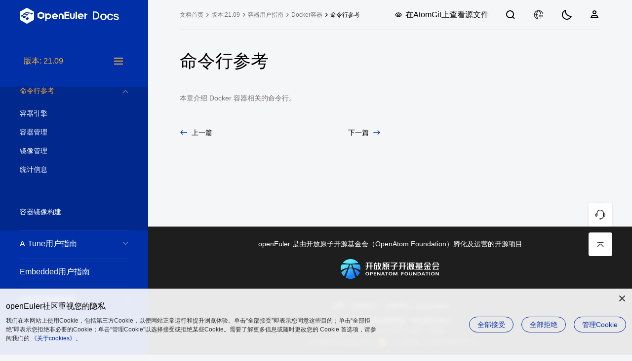

--- FILE ---
content_type: text/html; charset=utf-8
request_url: https://docs.openeuler.org/zh/docs/21.09/docs/Container/%E5%91%BD%E4%BB%A4%E8%A1%8C%E5%8F%82%E8%80%83.html
body_size: 13617
content:
<!doctype html><html lang=zh><head><meta charset=utf-8><meta name=robots content="all,follow"><meta name=googlebot content="index,follow,snippet,archive"><meta name=viewport content="width=device-width,initial-scale=1"><meta http-equiv=X-UA-Compatible content="ie=edge"><title>命令行参考 | openEuler文档 | openEuler社区 | v21.09</title>
<meta name=description content="命令行参考 本章介绍 Docker 容器相关的命令行。"><meta name=author content="Site template made by devcows Modified by openEuler team"><link rel="shortcut icon" href=/docs/21.09/favicon.ico type=image/x-icon><link href="/docs/21.09/css/theme.css?t=1768684517000" rel=stylesheet type=text/css><link href="/docs/21.09/css/h5_footer.css?t=1768684517000" rel=stylesheet type=text/css><link href="/docs/21.09/css/common.css?t=1768684517000" rel=stylesheet type=text/css><link href="/docs/21.09/css/pagination.css?t=1768684517000" rel=stylesheet type=text/css><link href="/docs/21.09/css/reset.css?t=1768684517000" rel=stylesheet type=text/css><link href="/docs/21.09/css/revision_new.css?t=1768684517000" rel=stylesheet type=text/css><link href="/docs/21.09/css/login.css?t=1768684517000" rel=stylesheet type=text/css><link href="/docs/21.09/css/doc_map.css?t=1768684517000" rel=stylesheet type=text/css><link href="/docs/21.09/css/float.css?t=1768684517000" rel=stylesheet type=text/css><link href="/docs/21.09/css/o_theme_light.css?t=1768684517000" rel=stylesheet type=text/css><link href="/docs/21.09/css/o_theme_dark.css?t=1768684517000" rel=stylesheet type=text/css><link href="/docs/21.09/css/cookie.css?t=1768684517000" rel=stylesheet type=text/css><script src="/docs/21.09/js/analytics.js?t=1768684517000"></script><script src="/docs/21.09/js/highlight.min.js?t=1768684517000"></script><link href="/docs/21.09/css/highlightjs-theme.css?t=1768684517000" rel=stylesheet type=text/css><script>hljs.initHighlightingOnLoad()</script><script src="/docs/21.09/js/init-theme.js?t=1768684517000"></script></head><link href="/docs/21.09/css/docdetail.css?t=1768684517000" rel=stylesheet type=text/css><link href="/docs/21.09/css/markdown.css?t=1768684517000" rel=stylesheet type=text/css><link href="/docs/21.09/css/docsearch.css?t=1768684517000" rel=stylesheet type=text/css><body><div class=feedback><img class=bug-icon src=/docs/21.09/img/detail/bug.svg title=点击参与文档捉虫 alt>
<img class=bug-icon-dark src=/docs/21.09/img/detail/bug-dark.svg title=点击参与文档捉虫 alt></div><div id=app><div class=left><div id=menu-box><div class=pc-logo><img src=/docs/21.09/img/common/logo-doc.svg alt=logo></div><div id=h5-menu-top><div class=h5-logo><div class=logo-img></div><i class=icon-close></i></div><div class="container menu-select-box"><div class="long-time select-version"><p class="long-title select-version-title"><span>长期支持版本</span>
<i class=icon-down></i></p><ul class=version-list></ul></div><div class="innovate select-version"><p class="innovate-title select-version-title"><span>社区创新版本</span>
<i class=icon-down></i></p><ul class=version-list></ul></div><div class="archive select-version"><p class="archive-title select-version-title"><span>归档版本（停止维护）</span>
<i class=icon-down></i></p><ul class=version-list></ul></div></div></div><div id=version-select><span></span><div class=version-menu></div><div class="version-tip zh">不同版本内容存在差异，请选择对应版本文档。</div></div><nav id=docsMenu><div id=docstreeview><ul><li><a href=/zh/docs/21.09/docs/Releasenotes/%E6%B3%95%E5%BE%8B%E5%A3%B0%E6%98%8E.html>法律声明</a></li><li><a href=/zh/docs/21.09/docs/Releasenotes/release_notes.html>发行说明</a><ul><li><a href=/zh/docs/21.09/docs/Releasenotes/%E7%94%A8%E6%88%B7%E9%A1%BB%E7%9F%A5.html>用户须知</a></li><li><a href=/zh/docs/21.09/docs/Releasenotes/%E8%B4%A6%E5%8F%B7%E6%B8%85%E5%8D%95.html>账号清单</a></li><li><a href=/zh/docs/21.09/docs/Releasenotes/%E7%AE%80%E4%BB%8B.html>简介</a></li><li><a href=/zh/docs/21.09/docs/Releasenotes/%E7%B3%BB%E7%BB%9F%E5%AE%89%E8%A3%85.html>系统安装</a></li><li><a href=/zh/docs/21.09/docs/Releasenotes/%E5%85%B3%E9%94%AE%E7%89%B9%E6%80%A7.html>关键特性</a></li><li><a href=/zh/docs/21.09/docs/Releasenotes/%E5%B7%B2%E7%9F%A5%E9%97%AE%E9%A2%98.html>已知问题</a></li><li><a href=/zh/docs/21.09/docs/Releasenotes/%E5%B7%B2%E4%BF%AE%E5%A4%8D%E9%97%AE%E9%A2%98.html>已修复问题</a></li><li><a href=/zh/docs/21.09/docs/Releasenotes/CVE%E6%BC%8F%E6%B4%9E.html>CVE漏洞</a></li><li><a href=/zh/docs/21.09/docs/Releasenotes/%E6%BA%90%E4%BB%A3%E7%A0%81.html>源代码</a></li><li><a href=/zh/docs/21.09/docs/Releasenotes/%E5%8F%82%E4%B8%8E%E8%B4%A1%E7%8C%AE.html>参与贡献</a></li><li><a href=/zh/docs/21.09/docs/Releasenotes/%E8%87%B4%E8%B0%A2.html>致谢</a></li></ul></li><li><a href=/zh/docs/21.09/docs/Quickstart/quick-start.html>快速入门</a></li><li><a href=/zh/docs/21.09/docs/Installation/installation.html>安装指南</a><ul><li><a href=/zh/docs/21.09/docs/Installation/%E5%AE%89%E8%A3%85%E5%9C%A8%E6%9C%8D%E5%8A%A1%E5%99%A8.html>安装在服务器</a><ul><li><a href=/zh/docs/21.09/docs/Installation/%E5%AE%89%E8%A3%85%E5%87%86%E5%A4%87.html>安装准备</a></li><li><a href=/zh/docs/21.09/docs/Installation/%E5%AE%89%E8%A3%85%E6%96%B9%E5%BC%8F%E4%BB%8B%E7%BB%8D.html>安装方式介绍</a></li><li><a href=/zh/docs/21.09/docs/Installation/%E5%AE%89%E8%A3%85%E6%8C%87%E5%AF%BC.html>安装指导</a></li><li><a href=/zh/docs/21.09/docs/Installation/%E4%BD%BF%E7%94%A8kickstart%E8%87%AA%E5%8A%A8%E5%8C%96%E5%AE%89%E8%A3%85.html>使用kickstart自动化安装</a></li><li><a href=/zh/docs/21.09/docs/Installation/FAQ.html>FAQ</a></li></ul></li><li><a href=/zh/docs/21.09/docs/Installation/%E5%AE%89%E8%A3%85%E5%9C%A8%E6%A0%91%E8%8E%93%E6%B4%BE.html>安装在树莓派</a><ul><li><a href=/zh/docs/21.09/docs/Installation/%E5%AE%89%E8%A3%85%E5%87%86%E5%A4%87-1.html>安装准备</a></li><li><a href=/zh/docs/21.09/docs/Installation/%E5%AE%89%E8%A3%85%E6%96%B9%E5%BC%8F%E4%BB%8B%E7%BB%8D-1.html>安装方式介绍</a></li><li><a href=/zh/docs/21.09/docs/Installation/%E5%AE%89%E8%A3%85%E6%8C%87%E5%AF%BC-1.html>安装指导</a></li><li><a href=/zh/docs/21.09/docs/Installation/FAQ-1.html>FAQ</a></li><li><a href=/zh/docs/21.09/docs/Installation/%E6%9B%B4%E5%A4%9A%E8%B5%84%E6%BA%90.html>更多资源</a></li></ul></li></ul></li><li><a href=/zh/docs/21.09/docs/Administration/administration.html>管理员指南</a><ul><li><a href=/zh/docs/21.09/docs/Administration/%E6%9F%A5%E7%9C%8B%E7%B3%BB%E7%BB%9F%E4%BF%A1%E6%81%AF.html>查看系统信息</a></li><li><a href=/zh/docs/21.09/docs/Administration/%E5%9F%BA%E7%A1%80%E9%85%8D%E7%BD%AE.html>基础配置</a></li><li><a href=/zh/docs/21.09/docs/Administration/%E7%AE%A1%E7%90%86%E7%94%A8%E6%88%B7%E5%92%8C%E7%94%A8%E6%88%B7%E7%BB%84.html>管理用户和用户组</a></li><li><a href=/zh/docs/21.09/docs/Administration/%E4%BD%BF%E7%94%A8DNF%E7%AE%A1%E7%90%86%E8%BD%AF%E4%BB%B6%E5%8C%85.html>使用DNF管理软件包</a></li><li><a href=/zh/docs/21.09/docs/Administration/%E7%AE%A1%E7%90%86%E6%9C%8D%E5%8A%A1.html>管理服务</a></li><li><a href=/zh/docs/21.09/docs/Administration/%E7%AE%A1%E7%90%86%E8%BF%9B%E7%A8%8B.html>管理进程</a></li><li><a href=/zh/docs/21.09/docs/Administration/memory-management.html>管理内存</a></li><li><a href=/zh/docs/21.09/docs/Administration/%E9%85%8D%E7%BD%AE%E7%BD%91%E7%BB%9C.html>配置网络</a></li><li><a href=/zh/docs/21.09/docs/Administration/%E4%BD%BF%E7%94%A8LVM%E7%AE%A1%E7%90%86%E7%A1%AC%E7%9B%98.html>使用LVM管理硬盘</a></li><li><a href=/zh/docs/21.09/docs/Administration/%E6%90%AD%E5%BB%BA%E6%9C%8D%E5%8A%A1.html>搭建服务</a><ul><li><a href=/zh/docs/21.09/docs/Administration/%E6%90%AD%E5%BB%BArepo%E6%9C%8D%E5%8A%A1%E5%99%A8.html>搭建repo服务器</a></li><li><a href=/zh/docs/21.09/docs/Administration/%E6%90%AD%E5%BB%BAFTP%E6%9C%8D%E5%8A%A1%E5%99%A8.html>搭建FTP服务器</a></li><li><a href=/zh/docs/21.09/docs/Administration/%E6%90%AD%E5%BB%BAweb%E6%9C%8D%E5%8A%A1%E5%99%A8.html>搭建web服务器</a></li><li><a href=/zh/docs/21.09/docs/Administration/%E6%90%AD%E5%BB%BA%E6%95%B0%E6%8D%AE%E5%BA%93%E6%9C%8D%E5%8A%A1%E5%99%A8.html>搭建数据库服务器</a></li></ul></li><li><a href=/zh/docs/21.09/docs/Administration/%E5%8F%AF%E4%BF%A1%E8%AE%A1%E7%AE%97.html>可信计算</a></li><li><a href=/zh/docs/21.09/docs/Administration/FAQ-54.html>FAQ</a></li></ul></li><li><a href=/zh/docs/21.09/docs/SecHarden/secHarden.html>安全加固指南</a><ul><li><a href=/zh/docs/21.09/docs/SecHarden/%E6%93%8D%E4%BD%9C%E7%B3%BB%E7%BB%9F%E5%8A%A0%E5%9B%BA%E6%A6%82%E8%BF%B0.html>操作系统加固概述</a></li><li><a href=/zh/docs/21.09/docs/SecHarden/%E5%8A%A0%E5%9B%BA%E6%8C%87%E5%AF%BC.html>加固指导</a><ul><li><a href=/zh/docs/21.09/docs/SecHarden/%E8%B4%A6%E6%88%B7%E5%8F%A3%E4%BB%A4.html>账户口令</a></li><li><a href=/zh/docs/21.09/docs/SecHarden/%E6%8E%88%E6%9D%83%E8%AE%A4%E8%AF%81.html>授权认证</a></li><li><a href=/zh/docs/21.09/docs/SecHarden/%E7%B3%BB%E7%BB%9F%E6%9C%8D%E5%8A%A1.html>系统服务</a></li><li><a href=/zh/docs/21.09/docs/SecHarden/%E6%96%87%E4%BB%B6%E6%9D%83%E9%99%90.html>文件权限</a></li><li><a href=/zh/docs/21.09/docs/SecHarden/%E5%86%85%E6%A0%B8%E5%8F%82%E6%95%B0.html>内核参数</a></li><li><a href=/zh/docs/21.09/docs/SecHarden/SELinux%E9%85%8D%E7%BD%AE.html>SELinux配置</a></li></ul></li><li><a href=/zh/docs/21.09/docs/SecHarden/%E5%AE%89%E5%85%A8%E5%8A%A0%E5%9B%BA%E5%B7%A5%E5%85%B7.html>安全加固工具</a></li><li><a href=/zh/docs/21.09/docs/SecHarden/%E9%99%84%E5%BD%95.html>附录</a></li></ul></li><li><a href=/zh/docs/21.09/docs/Virtualization/virtualization.html>虚拟化用户指南</a><ul><li><a href=/zh/docs/21.09/docs/Virtualization/%E8%AE%A4%E8%AF%86%E8%99%9A%E6%8B%9F%E5%8C%96.html>认识虚拟化</a></li><li><a href=/zh/docs/21.09/docs/Virtualization/%E5%AE%89%E8%A3%85%E8%99%9A%E6%8B%9F%E5%8C%96%E7%BB%84%E4%BB%B6.html>安装虚拟化组件</a></li><li><a href=/zh/docs/21.09/docs/Virtualization/%E5%87%86%E5%A4%87%E4%BD%BF%E7%94%A8%E7%8E%AF%E5%A2%83.html>准备使用环境</a></li><li><a href=/zh/docs/21.09/docs/Virtualization/%E8%99%9A%E6%8B%9F%E6%9C%BA%E9%85%8D%E7%BD%AE.html>虚拟机配置</a></li><li><a href=/zh/docs/21.09/docs/Virtualization/%E7%AE%A1%E7%90%86%E8%99%9A%E6%8B%9F%E6%9C%BA.html>管理虚拟机</a></li><li><a href=/zh/docs/21.09/docs/Virtualization/%E7%83%AD%E8%BF%81%E7%A7%BB%E8%99%9A%E6%8B%9F%E6%9C%BA.html>热迁移虚拟机</a></li><li><a href=/zh/docs/21.09/docs/Virtualization/%E7%AE%A1%E7%90%86%E7%B3%BB%E7%BB%9F%E8%B5%84%E6%BA%90.html>管理系统资源</a></li><li><a href=/zh/docs/21.09/docs/Virtualization/%E7%AE%A1%E7%90%86%E8%AE%BE%E5%A4%87.html>管理设备</a></li><li><a href=/zh/docs/21.09/docs/Virtualization/%E7%AE%A1%E7%90%86%E8%99%9A%E6%8B%9F%E6%9C%BA%E5%8F%AF%E7%BB%B4%E6%8A%A4%E6%80%A7.html>管理虚拟机可维护性</a></li><li><a href=/zh/docs/21.09/docs/Virtualization/%E6%9C%80%E4%BD%B3%E5%AE%9E%E8%B7%B5.html>最佳实践</a></li><li><a href=/zh/docs/21.09/docs/Virtualization/%E5%B7%A5%E5%85%B7%E4%BD%BF%E7%94%A8%E6%8C%87%E5%8D%97.html>工具使用指南</a></li><li><a href=/zh/docs/21.09/docs/Virtualization/%E9%99%84%E5%BD%95.html>附录</a></li></ul></li><li><a href=/zh/docs/21.09/docs/StratoVirt/StratoVirtGuide.html>StratoVirt用户指南</a><ul><li><a href=/zh/docs/21.09/docs/StratoVirt/StratoVirt%E4%BB%8B%E7%BB%8D.html>StratoVirt介绍</a></li><li><a href=/zh/docs/21.09/docs/StratoVirt/%E5%AE%89%E8%A3%85StratoVirt.html>安装StratoVirt</a></li><li><a href=/zh/docs/21.09/docs/StratoVirt/%E5%87%86%E5%A4%87%E4%BD%BF%E7%94%A8%E7%8E%AF%E5%A2%83.html>准备使用环境</a></li><li><a href=/zh/docs/21.09/docs/StratoVirt/%E8%99%9A%E6%8B%9F%E6%9C%BA%E9%85%8D%E7%BD%AE.html>虚拟机配置</a></li><li><a href=/zh/docs/21.09/docs/StratoVirt/%E8%99%9A%E6%8B%9F%E6%9C%BA%E7%AE%A1%E7%90%86.html>虚拟机管理</a></li><li><a href=/zh/docs/21.09/docs/StratoVirt/%E5%AF%B9%E6%8E%A5iSula%E5%AE%89%E5%85%A8%E5%AE%B9%E5%99%A8.html>对接iSula安全容器</a></li><li><a href=/zh/docs/21.09/docs/StratoVirt/%E5%AF%B9%E6%8E%A5libvirt.html>对接libvirt</a></li><li><a href=/zh/docs/21.09/docs/StratoVirt/StratoVirt-VFIO-%E4%BD%BF%E7%94%A8%E8%AF%B4%E6%98%8E.html>StratoVirt VFIO 使用说明</a></li></ul></li><li><a href=/zh/docs/21.09/docs/Container/container.html>容器用户指南</a><ul><li><a href=/zh/docs/21.09/docs/Container/iSula%E5%AE%B9%E5%99%A8%E5%BC%95%E6%93%8E.html>iSula容器引擎</a><ul><li><a href=/zh/docs/21.09/docs/Container/%E5%AE%89%E8%A3%85-%E5%8D%87%E7%BA%A7%E4%B8%8E%E5%8D%B8%E8%BD%BD.html>安装、升级与卸载</a><ul><li><a href=/zh/docs/21.09/docs/Container/%E5%AE%89%E8%A3%85%E4%B8%8E%E9%85%8D%E7%BD%AE.html>安装与配置</a></li><li><a href=/zh/docs/21.09/docs/Container/%E5%8D%87%E7%BA%A7.html>升级</a></li><li><a href=/zh/docs/21.09/docs/Container/%E5%8D%B8%E8%BD%BD.html>卸载</a></li></ul></li><li><a href=/zh/docs/21.09/docs/Container/%E4%BD%BF%E7%94%A8%E6%8C%87%E5%8D%97.html>使用指南</a><ul><li><a href=/zh/docs/21.09/docs/Container/%E5%AE%B9%E5%99%A8%E7%AE%A1%E7%90%86.html>容器管理</a></li><li><a href=/zh/docs/21.09/docs/Container/%E6%94%AF%E6%8C%81CNI%E7%BD%91%E7%BB%9C.html>支持CNI网络</a></li><li><a href=/zh/docs/21.09/docs/Container/%E7%89%B9%E6%9D%83%E5%AE%B9%E5%99%A8.html>特权容器</a></li><li><a href=/zh/docs/21.09/docs/Container/CRI%E6%8E%A5%E5%8F%A3.html>CRI接口</a></li><li><a href=/zh/docs/21.09/docs/Container/%E9%95%9C%E5%83%8F%E7%AE%A1%E7%90%86.html>镜像管理</a></li><li><a href=/zh/docs/21.09/docs/Container/%E5%AE%B9%E5%99%A8%E5%81%A5%E5%BA%B7%E7%8A%B6%E6%80%81%E6%A3%80%E6%9F%A5.html>容器健康状态检查</a></li><li><a href=/zh/docs/21.09/docs/Container/%E6%9F%A5%E8%AF%A2%E4%BF%A1%E6%81%AF.html>查询信息</a></li><li><a href=/zh/docs/21.09/docs/Container/%E5%AE%89%E5%85%A8%E7%89%B9%E6%80%A7.html>安全特性</a></li><li><a href=/zh/docs/21.09/docs/Container/%E6%94%AF%E6%8C%81OCI-hooks.html>支持OCI hooks</a></li><li><a href=/zh/docs/21.09/docs/Container/%E6%9C%AC%E5%9C%B0%E5%8D%B7%E7%AE%A1%E7%90%86.html>本地卷管理</a></li><li><a href=/zh/docs/21.09/docs/Container/iSula-shim-v2%E5%AF%B9%E6%8E%A5stratovirt.html>iSulad shim v2 对接 StratoVirt</a></li></ul></li><li><a href=/zh/docs/21.09/docs/Container/%E9%99%84%E5%BD%95.html>附录</a></li></ul></li><li><a href=/zh/docs/21.09/docs/Container/%E7%B3%BB%E7%BB%9F%E5%AE%B9%E5%99%A8.html>系统容器</a><ul><li><a href=/zh/docs/21.09/docs/Container/%E5%AE%89%E8%A3%85%E6%8C%87%E5%AF%BC.html>安装指导</a></li><li><a href=/zh/docs/21.09/docs/Container/%E4%BD%BF%E7%94%A8%E6%8C%87%E5%8D%97-1.html>使用指南</a><ul><li><a href=/zh/docs/21.09/docs/Container/%E6%8C%87%E5%AE%9Arootfs%E5%88%9B%E5%BB%BA%E5%AE%B9%E5%99%A8.html>指定rootfs创建容器</a></li><li><a href=/zh/docs/21.09/docs/Container/%E9%80%9A%E8%BF%87systemd%E5%90%AF%E5%8A%A8%E5%AE%B9%E5%99%A8.html>通过systemd启动容器</a></li><li><a href=/zh/docs/21.09/docs/Container/%E5%AE%B9%E5%99%A8%E5%86%85reboot-shutdown.html>容器内reboot/shutdown</a></li><li><a href=/zh/docs/21.09/docs/Container/cgroup%E8%B7%AF%E5%BE%84%E5%8F%AF%E9%85%8D%E7%BD%AE.html>cgroup路径可配置</a></li><li><a href=/zh/docs/21.09/docs/Container/namespace%E5%8C%96%E5%86%85%E6%A0%B8%E5%8F%82%E6%95%B0%E5%8F%AF%E5%86%99.html>namespace化内核参数可写</a></li><li><a href=/zh/docs/21.09/docs/Container/%E5%85%B1%E4%BA%AB%E5%86%85%E5%AD%98%E9%80%9A%E9%81%93.html>共享内存通道</a></li><li><a href=/zh/docs/21.09/docs/Container/%E5%8A%A8%E6%80%81%E5%8A%A0%E8%BD%BD%E5%86%85%E6%A0%B8%E6%A8%A1%E5%9D%97.html>动态加载内核模块</a></li><li><a href=/zh/docs/21.09/docs/Container/%E7%8E%AF%E5%A2%83%E5%8F%98%E9%87%8F%E6%8C%81%E4%B9%85%E5%8C%96.html>环境变量持久化</a></li><li><a href=/zh/docs/21.09/docs/Container/%E6%9C%80%E5%A4%A7%E5%8F%A5%E6%9F%84%E6%95%B0%E9%99%90%E5%88%B6.html>最大句柄数限制</a></li><li><a href=/zh/docs/21.09/docs/Container/%E5%AE%89%E5%85%A8%E6%80%A7%E5%92%8C%E9%9A%94%E7%A6%BB%E6%80%A7.html>安全性和隔离性</a></li><li><a href=/zh/docs/21.09/docs/Container/%E5%AE%B9%E5%99%A8%E8%B5%84%E6%BA%90%E5%8A%A8%E6%80%81%E7%AE%A1%E7%90%86.html>容器资源动态管理</a></li></ul></li><li><a href=/zh/docs/21.09/docs/Container/%E9%99%84%E5%BD%95-2.html>附录</a></li></ul></li><li><a href=/zh/docs/21.09/docs/Container/%E5%AE%89%E5%85%A8%E5%AE%B9%E5%99%A8.html>安全容器</a><ul><li><a href=/zh/docs/21.09/docs/Container/%E5%AE%89%E8%A3%85%E4%B8%8E%E9%85%8D%E7%BD%AE-2.html>安装与配置</a></li><li><a href=/zh/docs/21.09/docs/Container/%E4%BD%BF%E7%94%A8%E6%96%B9%E6%B3%95-1.html>使用方法</a><ul><li><a href=/zh/docs/21.09/docs/Container/%E7%AE%A1%E7%90%86%E5%AE%89%E5%85%A8%E5%AE%B9%E5%99%A8%E7%9A%84%E7%94%9F%E5%91%BD%E5%91%A8%E6%9C%9F.html>管理安全容器的生命周期</a></li><li><a href=/zh/docs/21.09/docs/Container/%E4%B8%BA%E5%AE%89%E5%85%A8%E5%AE%B9%E5%99%A8%E9%85%8D%E7%BD%AE%E8%B5%84%E6%BA%90.html>为安全容器配置资源</a></li><li><a href=/zh/docs/21.09/docs/Container/%E4%B8%BA%E5%AE%89%E5%85%A8%E5%AE%B9%E5%99%A8%E9%85%8D%E7%BD%AE%E7%BD%91%E7%BB%9C.html>为安全容器配置网络</a></li><li><a href=/zh/docs/21.09/docs/Container/%E7%9B%91%E6%8E%A7%E5%AE%89%E5%85%A8%E5%AE%B9%E5%99%A8.html>监控安全容器</a></li></ul></li><li><a href=/zh/docs/21.09/docs/Container/%E9%99%84%E5%BD%95-3.html>附录</a></li></ul></li><li><a href=/zh/docs/21.09/docs/Container/Docker%E5%AE%B9%E5%99%A8.html>Docker容器</a><ul><li><a href=/zh/docs/21.09/docs/Container/%E5%AE%89%E8%A3%85%E9%85%8D%E7%BD%AE-3.html>安装配置</a></li><li><a href=/zh/docs/21.09/docs/Container/%E5%AE%B9%E5%99%A8%E7%AE%A1%E7%90%86-3.html>容器管理</a></li><li><a href=/zh/docs/21.09/docs/Container/%E9%95%9C%E5%83%8F%E7%AE%A1%E7%90%86-3.html>镜像管理</a></li><li><a href=/zh/docs/21.09/docs/Container/%E5%91%BD%E4%BB%A4%E8%A1%8C%E5%8F%82%E8%80%83.html>命令行参考</a><ul><li><a href=/zh/docs/21.09/docs/Container/%E5%AE%B9%E5%99%A8%E5%BC%95%E6%93%8E-4.html>容器引擎</a></li><li><a href=/zh/docs/21.09/docs/Container/%E5%AE%B9%E5%99%A8%E7%AE%A1%E7%90%86-4.html>容器管理</a></li><li><a href=/zh/docs/21.09/docs/Container/%E9%95%9C%E5%83%8F%E7%AE%A1%E7%90%86-4.html>镜像管理</a></li><li><a href=/zh/docs/21.09/docs/Container/%E7%BB%9F%E8%AE%A1%E4%BF%A1%E6%81%AF-4.html>统计信息</a></li></ul></li></ul></li><li><a href=/zh/docs/21.09/docs/Container/isula-build%E6%9E%84%E5%BB%BA%E5%B7%A5%E5%85%B7.html>容器镜像构建</a></li></ul></li><li><a href=/zh/docs/21.09/docs/A-Tune/A-Tune.html>A-Tune用户指南</a><ul><li><a href=/zh/docs/21.09/docs/A-Tune/%E8%AE%A4%E8%AF%86A-Tune.html>认识A-Tune</a></li><li><a href=/zh/docs/21.09/docs/A-Tune/%E5%AE%89%E8%A3%85%E4%B8%8E%E9%83%A8%E7%BD%B2.html>安装与部署</a></li><li><a href=/zh/docs/21.09/docs/A-Tune/%E4%BD%BF%E7%94%A8%E6%96%B9%E6%B3%95.html>使用方法</a></li><li><a href=/zh/docs/21.09/docs/A-Tune/%E5%B8%B8%E8%A7%81%E9%97%AE%E9%A2%98%E4%B8%8E%E8%A7%A3%E5%86%B3%E6%96%B9%E6%B3%95.html>常见问题与解决方法</a></li><li><a href=/zh/docs/21.09/docs/A-Tune/%E9%99%84%E5%BD%95.html>附录</a></li></ul></li><li><a href=https://openeuler.gitee.io/yocto-meta-openeuler/openEuler-21.09/index.html>Embedded用户指南</a></li><li><a href=/zh/docs/21.09/docs/KernelLiveUpgrade/KernelLiveUpgrade.html>内核热升级指南</a><ul><li><a href=/zh/docs/21.09/docs/KernelLiveUpgrade/%E5%AE%89%E8%A3%85%E4%B8%8E%E9%83%A8%E7%BD%B2.html>安装与部署</a></li><li><a href=/zh/docs/21.09/docs/KernelLiveUpgrade/%E4%BD%BF%E7%94%A8%E6%96%B9%E6%B3%95.html>使用方法</a></li><li><a href=/zh/docs/21.09/docs/KernelLiveUpgrade/%E5%B8%B8%E8%A7%81%E9%97%AE%E9%A2%98%E4%B8%8E%E8%A7%A3%E5%86%B3%E6%96%B9%E6%B3%95.html>常见问题与解决方法</a></li></ul></li><li><a href=/zh/docs/21.09/docs/ApplicationDev/application-development.html>应用开发指南</a><ul><li><a href=/zh/docs/21.09/docs/ApplicationDev/%E5%BC%80%E5%8F%91%E7%8E%AF%E5%A2%83%E5%87%86%E5%A4%87.html>开发环境准备</a></li><li><a href=/zh/docs/21.09/docs/ApplicationDev/%E4%BD%BF%E7%94%A8GCC%E7%BC%96%E8%AF%91.html>使用GCC编译</a></li><li><a href=/zh/docs/21.09/docs/ApplicationDev/%E4%BD%BF%E7%94%A8make%E7%BC%96%E8%AF%91.html>使用make编译</a></li><li><a href=/zh/docs/21.09/docs/ApplicationDev/%E4%BD%BF%E7%94%A8JDK%E7%BC%96%E8%AF%91.html>使用JDK编译</a></li><li><a href=/zh/docs/21.09/docs/ApplicationDev/%E6%9E%84%E5%BB%BARPM%E5%8C%85.html>构建RPM包</a></li><li><a href=/zh/docs/21.09/docs/ApplicationDev/FAQ.html>FAQ</a></li></ul></li><li><a href=/zh/docs/21.09/docs/secGear/secGear.html>secGear开发指南</a><ul><li><a href=/zh/docs/21.09/docs/secGear/%E8%AE%A4%E8%AF%86secGear.html>认识secGear</a></li><li><a href=/zh/docs/21.09/docs/secGear/%E5%AE%89%E8%A3%85secGear.html>安装secGear</a></li><li><a href=/zh/docs/21.09/docs/secGear/%E5%BC%80%E5%8F%91secGear%E5%BA%94%E7%94%A8%E7%A8%8B%E5%BA%8F.html>开发secGear应用程序</a></li><li><a href=/zh/docs/21.09/docs/secGear/%E4%BD%BF%E7%94%A8secGear%E5%B7%A5%E5%85%B7.html>使用secGear工具</a></li><li><a href=/zh/docs/21.09/docs/secGear/%E6%8E%A5%E5%8F%A3%E5%8F%82%E8%80%83.html>接口参考</a></li></ul></li><li><a href=/zh/docs/21.09/docs/Kubernetes/Kubernetes.html>Kubernetes集群部署指南</a><ul><li><a href=/zh/docs/21.09/docs/Kubernetes/%E5%87%86%E5%A4%87%E8%99%9A%E6%8B%9F%E6%9C%BA.html>准备虚拟机</a></li><li><a href=/zh/docs/21.09/docs/Kubernetes/%E6%89%8B%E5%8A%A8%E9%83%A8%E7%BD%B2%E9%9B%86%E7%BE%A4.html>手动部署集群</a><ul><li><a href=/zh/docs/21.09/docs/Kubernetes/%E5%AE%89%E8%A3%85Kubernetes%E8%BD%AF%E4%BB%B6%E5%8C%85.html>安装Kubernetes软件包</a></li><li><a href=/zh/docs/21.09/docs/Kubernetes/%E5%87%86%E5%A4%87%E8%AF%81%E4%B9%A6.html>准备证书</a></li><li><a href=/zh/docs/21.09/docs/Kubernetes/%E5%AE%89%E8%A3%85etcd.html>安装etcd</a></li><li><a href=/zh/docs/21.09/docs/Kubernetes/%E9%83%A8%E7%BD%B2%E6%8E%A7%E5%88%B6%E9%9D%A2%E7%BB%84%E4%BB%B6.html>部署控制面组件</a></li><li><a href=/zh/docs/21.09/docs/Kubernetes/%E9%83%A8%E7%BD%B2Node%E8%8A%82%E7%82%B9%E7%BB%84%E4%BB%B6.html>部署Node节点组件</a></li></ul></li><li><a href=/zh/docs/21.09/docs/Kubernetes/eggo%E8%87%AA%E5%8A%A8%E5%8C%96%E9%83%A8%E7%BD%B2.html>自动部署集群</a><ul><li><a href=/zh/docs/21.09/docs/Kubernetes/eggo%E5%B7%A5%E5%85%B7%E4%BB%8B%E7%BB%8D.html>工具介绍</a></li><li><a href=/zh/docs/21.09/docs/Kubernetes/eggo%E9%83%A8%E7%BD%B2%E9%9B%86%E7%BE%A4.html>部署集群</a></li><li><a href=/zh/docs/21.09/docs/Kubernetes/eggo%E6%8B%86%E9%99%A4%E9%9B%86%E7%BE%A4.html>拆除集群</a></li></ul></li><li><a href=/zh/docs/21.09/docs/Kubernetes/%E8%BF%90%E8%A1%8C%E6%B5%8B%E8%AF%95pod.html>运行测试pod</a></li></ul></li><li><a href=/zh/docs/21.09/docs/KubeEdge/overview.html>KubeEdge部署指南</a><ul><li><a href=/zh/docs/21.09/docs/KubeEdge/KubeEdge%E4%BD%BF%E7%94%A8%E6%96%87%E6%A1%A3.html>KubeEdge使用文档</a></li><li><a href=/zh/docs/21.09/docs/KubeEdge/KubeEdge%E9%83%A8%E7%BD%B2%E6%8C%87%E5%8D%97.html>KubeEdge部署指南</a></li></ul></li><li><a href=/zh/docs/21.09/docs/thirdparty_migration/thidrparty.html>第三方软件安装指南</a><ul><li><a href=/zh/docs/21.09/docs/thirdparty_migration/OpenStack.html>OpenStack</a></li><li><a href=/zh/docs/21.09/docs/desktop/ha.html>HA 用户指南</a><ul><li><a href=/zh/docs/21.09/docs/desktop/installha.html>部署 HA</a></li><li><a href=/zh/docs/21.09/docs/desktop/usecase.html>HA 使用实例</a></li></ul></li><li><a href=/zh/docs/21.09/docs/desktop/kubesphere.html>KubeSphere 部署指南</a></li></ul></li><li><a href=/zh/docs/21.09/docs/desktop/desktop.html>桌面环境用户指南</a><ul><li><a href=/zh/docs/21.09/docs/desktop/ukui.html>UKUI</a><ul><li><a href=/zh/docs/21.09/docs/desktop/%E5%AE%89%E8%A3%85UKUI.html>安装 UKUI</a></li><li><a href=/zh/docs/21.09/docs/desktop/UKUIuserguide.html>UKUI 用户指南</a></li></ul></li><li><a href=/zh/docs/21.09/docs/desktop/dde.html>DDE</a><ul><li><a href=/zh/docs/21.09/docs/desktop/%E5%AE%89%E8%A3%85DDE.html>安装 DDE</a></li><li><a href=/zh/docs/21.09/docs/desktop/DDE-User-Manual.html>DDE 用户指南</a></li></ul></li><li><a href=/zh/docs/21.09/docs/desktop/xfce.html>XFCE</a><ul><li><a href=/zh/docs/21.09/docs/desktop/Install_XFCE.html>安装 Xfce</a></li><li><a href=/zh/docs/21.09/docs/desktop/Xfce_userguide.html>Xfce 用户指南</a></li></ul></li></ul></li><li><a href=/zh/docs/21.09/docs/userguide/overview.html>工具集用户指南</a><ul><li><a href=/zh/docs/21.09/docs/userguide/pkgship.html>pkgship</a></li></ul></li><li><a href=/zh/docs/21.09/docs/A-Ops/overview.html>Aops用户指南</a><ul><li><a href=/zh/docs/21.09/docs/A-Ops/Aops%E6%A1%86%E6%9E%B6%E4%BD%BF%E7%94%A8%E6%89%8B%E5%86%8C.html>Aops框架使用手册</a></li><li><a href=/zh/docs/21.09/docs/A-Ops/%E8%B5%84%E4%BA%A7%E7%AE%A1%E7%90%86%E4%BD%BF%E7%94%A8%E6%89%8B%E5%86%8C.html>资产管理使用手册</a></li><li><a href=/zh/docs/21.09/docs/A-Ops/%E9%83%A8%E7%BD%B2%E7%AE%A1%E7%90%86%E4%BD%BF%E7%94%A8%E6%89%8B%E5%86%8C.html>部署管理使用手册</a></li><li><a href=/zh/docs/21.09/docs/A-Ops/%E5%BC%82%E5%B8%B8%E6%A3%80%E6%B5%8B%E6%9C%8D%E5%8A%A1%E4%BD%BF%E7%94%A8%E6%89%8B%E5%86%8C.html>异常检测服务使用手册</a></li><li><a href=/zh/docs/21.09/docs/A-Ops/%E6%95%85%E9%9A%9C%E8%AF%8A%E6%96%AD%E6%9C%8D%E5%8A%A1%E4%BD%BF%E7%94%A8%E6%89%8B%E5%86%8C.html>故障诊断服务使用手册</a></li><li><a href=/zh/docs/21.09/docs/A-Ops/%E9%85%8D%E7%BD%AE%E6%BA%AF%E6%BA%90%E6%9C%8D%E5%8A%A1%E4%BD%BF%E7%94%A8%E6%89%8B%E5%86%8C.html>配置溯源服务使用手册</a></li><li><a href=/zh/docs/21.09/docs/A-Ops/%E6%9E%B6%E6%9E%84%E6%84%9F%E7%9F%A5%E6%9C%8D%E5%8A%A1%E4%BD%BF%E7%94%A8%E6%89%8B%E5%86%8C.html>架构感知服务使用手册</a></li></ul></li><li><a href=/zh/docs/21.09/docs/KubeOS/overview.html>容器OS升级用户指南</a><ul><li><a href=/zh/docs/21.09/docs/KubeOS/%E8%AE%A4%E8%AF%86%E5%AE%B9%E5%99%A8OS%E5%8D%87%E7%BA%A7.html>认识容器OS升级</a></li><li><a href=/zh/docs/21.09/docs/KubeOS/%E5%AE%89%E8%A3%85%E4%B8%8E%E9%83%A8%E7%BD%B2.html>安装与部署</a></li><li><a href=/zh/docs/21.09/docs/KubeOS/%E4%BD%BF%E7%94%A8%E6%96%B9%E6%B3%95.html>使用方法</a></li></ul></li></ul></div></nav><script>(function(){var e=document.querySelector("#docsMenu");addEventListener("beforeunload",function(){localStorage.setItem("menu.scrollTop",e.scrollTop)}),e.scrollTop=localStorage.getItem("menu.scrollTop")})()</script><div class=h5-theme-lang><div class=lang><a href=/zh/>中文</a>
<a href=/en/>EN</a></div><div class=theme-change><i class="icon-theme light"></i></div></div></div></div><div id=content><main class=docscontainer><nav class=nav-box><div class="nav-menu container pc-nav-menu"><div class=docs-a><a class=home-bread>文档首页</a></div><div class=right id=right-style><div class=top-link><div class="link-container container"><div id=h5-menu-top><p>目录<i class=icon-close></i></p><div class="container menu-select-box"><div class=select-box><span></span>
<i class=icon-down></i><div class=option><a href=/zh/docs/22.03_LTS/docs/Releasenotes/%E6%B3%95%E5%BE%8B%E5%A3%B0%E6%98%8E.html>22.03 LTS</a>
<a href=/zh/docs/20.03_LTS_SP3/docs/Releasenotes/%E6%B3%95%E5%BE%8B%E5%A3%B0%E6%98%8E.html>20.03 LTS SP3</a>
<a href=/zh/docs/21.09/docs/Releasenotes/%E6%B3%95%E5%BE%8B%E5%A3%B0%E6%98%8E.html>21.09</a>
<a href=/zh/docs/20.03_LTS_SP2/docs/Releasenotes/%E6%B3%95%E5%BE%8B%E5%A3%B0%E6%98%8E.html>20.03 LTS SP2</a>
<a href=/zh/docs/20.03_LTS_SP1/docs/Releasenotes/%E6%B3%95%E5%BE%8B%E5%A3%B0%E6%98%8E.html>20.03 LTS SP1</a>
<a href=/zh/docs/20.03_LTS/docs/Releasenotes/%E6%B3%95%E5%BE%8B%E5%A3%B0%E6%98%8E.html>20.03 LTS</a>
<a href=/zh/docs/21.03/docs/Releasenotes/%E6%B3%95%E5%BE%8B%E5%A3%B0%E6%98%8E.html>21.03</a>
<a href=/zh/docs/20.09/docs/Releasenotes/%E6%B3%95%E5%BE%8B%E5%A3%B0%E6%98%8E.html>20.09</a><div class=angle></div></div></div></div></div><div class=top-right><div class=other-link><a id=source href=javaScript:; target=_blank><i class=source-code></i>
<span>在AtomGit上查看源文件</span></a></div></div></div></div><div class=right-nav><div id=nav-search><i class=icon-search></i></div><div id=result-container><div class=search-header><i class=icon-search></i>
<input type=text class=search-text placeholder=请输入搜索内容></div><div class=search-result class="container result-style"><ul style=border:none></ul><div class=no-data style=display:none><img class=empty-img src=/docs/21.09/img/search/no-data.png alt>
<span class=empty-tip>未搜索到内容</span></div><div id=baseof-pagination></div></div></div><div class=baseof_mask><div class=loading-box><img src=/docs/21.09/img/detail/loading.gif alt></div></div><div name=lang id=lang><i class=icon-locale></i><div class=locale-tag></div><div class="option web-lang lang-menu-list"><a href=/zh/ class=lang-item>中文</a>
<a href=/en/ class=lang-item>English</a></div></div><div class=theme-change><i class="icon-theme light"></i></div><div class=opt-user id=opt_user><div class=logined><div class=opt-info><div class=opt-img><img src alt=LogOut class=img><div class=empty-img></div></div><p class=opt-name></p><div class=user-menu-list><a class="zone user-item">个人中心</a>
<a class="logout user-item">退出登录</a></div></div></div><div class=login><i class=icon-user></i></div></div></div></div></div><div class=h5-nav-menu><div class=h5_nav_left></div><div class=h5-logo></div><div class=h5-right><i class=white_search></i><div class=opt-user id=opt_user><div class=logined><div class=opt-info><div class=opt-img><img src alt=LogOut class=img><div class=empty-img></div></div><p class=opt-name></p><div class=user-menu-list><a class="zone user-item">个人中心</a>
<a class="logout user-item">退出登录</a></div></div></div><div class=login><i class=icon-user></i></div></div></div></div></nav><div id=version-option><div class=long-time><p class=long-title>长期支持版本</p><ul class=version-list></ul></div><div class=innovate><p class=innovate-title>社区创新版本</p><ul class=version-list></ul></div></div><div id=h5-menu><ul><li class=h5-prev><a href=javaScript:;><i class=icon-prev></i><span>上一篇</span></a></li><li class=h5-sersion></li><li class=h5-next><a href=javaScript:;><span>下一篇</span><i class=icon-next></i></a></li></ul></div><div class=h5-mask></div><div class="book-page container" id=page><div class=page-content><div class="docs-a h5-docs-a"><a class=home-bread>文档首页</a></div><article class=markdown id=markdown><h1 id=命令行参考>命令行参考</h1><p>本章介绍 Docker 容器相关的命令行。</p></article><div id=title-evaluate><div class=alert><form><div class=icon-close></div><h2 class=title-h2>文档捉虫</h2><h3 class=title-h3>“有虫”文档片段</h3><div class=textarea-box><textarea class="main-input first-input" maxlength=500 placeholder=点击输入将“有虫”文档复制，粘贴到此处。></textarea></div><h3 class=title-h3>问题描述</h3><div class=submit-type><span class=type-title>提交类型</span>
<span class=type-issue attr_type=issue><span>issue</span><div class=issue-tip><p>有点复杂...</p><p>找人问问吧。</p></div></span><span class="type-PR active-submit" attr_type=PR><span>PR</span><div class=PR-tip><p>小问题，全程线上修改...</p><p>一键搞定！</p></div></span></div><div class="evaluates zh"><div class=issue-title>问题类型</div><div class=issue key=1><span>规范和低错类</span><div class=issue-detail><p>● 错别字或拼写错误；标点符号使用错误；</p><p>● 链接错误、空单元格、格式错误；</p><p>● 英文中包含中文字符；</p><p>● 界面和描述不一致，但不影响操作；</p><p>● 表述不通顺，但不影响理解；</p><p>● 版本号不匹配：如软件包名称、界面版本号；</p></div></div><div class=issue key=2><span>易用性</span><div class=issue-detail><p>● 关键步骤错误或缺失，无法指导用户完成任务；</p><p>● 缺少必要的前提条件、注意事项等；</p><p>● 图形、表格、文字等晦涩难懂；</p><p>● 逻辑不清晰，该分类、分项、分步骤的没有给出；</p></div></div><div class=issue key=3><span>正确性</span><div class=issue-detail><p>● 技术原理、功能、规格等描述和软件不一致，存在错误；</p><p>● 原理图、架构图等存在错误；</p><p>● 命令、命令参数等错误；</p><p>● 代码片段错误；</p><p>● 命令无法完成对应功能；</p><p>● 界面错误，无法指导操作；</p></div></div><div class=issue key=4><span>风险提示</span><div class=issue-detail><p>● 对重要数据或系统存在风险的操作，缺少安全提示；</p></div></div><div class=issue key=5><span>内容合规</span><div class=issue-detail><p>● 违反法律法规，涉及政治、领土主权等敏感词；</p><p>● 内容侵权；</p></div></div></div><div class=textarea-box><textarea class="issue-reason main-input" maxlength=500 placeholder=点击输入详细问题描述，以帮助我们快速定位问题。></textarea></div><h3 class=title-h3>您对文档的总体满意度</h3><div class=satisfaction><div class=low-score>非常不满意</div><div class=score-box></div><div class=high-score>非常满意</div></div><div class=btn-submit><span>提交</span><div class="submit-tip issue-submit-tip">根据您的反馈，会自动生成issue模板。您只需点击按钮，创建issue即可。</div><div class="submit-tip pr-submit-tip"></div></div></form></div><div class=float-wrap><div class=bug-box><div class=bug-text>文档捉虫</div><div class=icon-close><svg width="12" height="12" viewBox="0 0 12 12" xmlns="http://www.w3.org/2000/svg" xmlns:xlink="http://www.w3.org/1999/xlink"><title>编组 3备份</title><g id="页面-1" stroke="none" stroke-width="1" fill="none" fill-rule="evenodd"><g id="openEuler-FAB" transform="translate(-330.000000, -1996.000000)"><g id="编组-3备份" transform="translate(330.000000, 1996.000000)"><circle id="椭圆形" fill="#686d75" cx="6" cy="6" r="6"/><g id="icon/public/delete" transform="translate(3.120000, 3.120000)" fill="#fff" fill-rule="nonzero"><path d="M5.49239686.109893536C5.6242691.241765779 5.63745632.447379438 5.53195853.593999964L5.49239686.640506464.640506464 5.49239686c-.146524714.14652471-.384088214.14652471-.530612928.0C-.0219787071 5.36052461-.0351659314 5.15491095.0703318628 5.00829043L.109893536 4.96178393 2.271 2.799.111213468.639186532.0971198806.624311715C-.034420272.477732674-.0297224094.252149346.111213468.111213468c.145795736-.1457957352.382177328-.1457957352.527973064.0L2.799 2.271 4.96178393.109893536c.14652471-.1465247146.38408821-.1465247146.53061293.0zM3.59386667 3.06586667 5.50517051 4.97797868C5.63671066 5.12455772 5.6320128 5.35014105 5.49107692 5.49107692c-.145795730000001.14579574-.38217732.14579574-.52797306.0L3.06586667 3.59386667l.528-.528z" id="形状结合"/></g></g></g></g></svg></div></div><div class=nav-box1><div class="item-nav popup1"><div class=icon-box><svg width="24" height="24" xmlns="http://www.w3.org/2000/svg"><g fill="none" fill-rule="evenodd"><path d="M0 0h24v24H0z"/><path d="M12 2.1c-5.468.0-9.9 4.432-9.9 9.9s4.432 9.9 9.9 9.9 9.9-4.432 9.9-9.9-4.432-9.9-9.9-9.9zm0 1.164a8.736 8.736.0 110 17.472 8.736 8.736.0 010-17.472zm4.837 10.505a.582.582.0 00-.795.212A4.663 4.663.0 0112 16.315a4.663 4.663.0 01-4.042-2.333.582.582.0 10-1.007.582 5.827 5.827.0 005.05 2.914 5.827 5.827.0 005.048-2.914.582.582.0 00-.134-.741l-.078-.054zM7.682 8.464a1.036 1.036.0 100 2.072 1.036 1.036.0 000-2.072zm8.636.0a1.036 1.036.0 100 2.072 1.036 1.036.0 000-2.072z" fill="currentcolor" fill-rule="nonzero"/></g></svg></div><div class=o-popup1><div class=icon-cancel><svg xmlns="http://www.w3.org/2000/svg" width="32" height="32" viewBox="0 0 32 32"><path fill="currentcolor" d="M23.797 21.917c.126.125.197.296.197.473s-.071.348-.197.473l-.933.933c-.125.126-.296.197-.473.197s-.348-.071-.473-.197l-5.92-5.92-5.92 5.92c-.125.126-.296.197-.473.197s-.348-.071-.473-.197l-.933-.933c-.126-.125-.197-.296-.197-.473s.071-.348.197-.473l5.92-5.92-5.92-5.92c-.126-.125-.197-.296-.197-.473s.071-.348.197-.473l.933-.933c.125-.126.296-.197.473-.197s.348.071.473.197l5.92 5.92 5.92-5.92c.125-.126.296-.197.473-.197s.348.071.473.197l.933.933c.126.125.197.296.197.473s-.071.348-.197.473l-5.92 5.92 5.92 5.92z"/></svg></div><div class=slider><p class=slider-title>您对
<span class=title-name>openEuler文档 </span>的整体满意度如何？</p><div class=slider-body><div class=slider-tip>0</div><div class=slider-tip-mb></div><div class=slider-track><div class=slider-handle id=sliderHandle></div><div class=mark><div class=item-box></div></div><div class=pre-mark></div></div></div><div class=grade-info><span>0-不满意</span><span>10-非常满意</span></div></div><div class=reason><div class=input-area><textarea id=textarea-input maxlength=500></textarea><p><span>0</span>/500</p></div><p class=more-info>感谢您的反馈，如需帮助，可论坛<a href=https://forum.openeuler.org/ target=_blank>发帖求助</a></p><div class=submit-btn><button class=o-button>提交</button></div></div><div class=submit-btn-mb><button class="o-button cancel-btn">取消</button>
<button class="o-button confirm-btn forbidden">确认</button></div></div></div><div class=item-nav><div class=icon-box><svg width="24" height="24" xmlns="http://www.w3.org/2000/svg"><g fill="none" fill-rule="evenodd"><path d="M0 0h24v24H0z"/><path d="M11.75 1.9c3.9.0 7.075 3.096 7.203 6.964l.004.243v4.99a6.975 6.975.0 01-6.975 6.974.6.6.0 110-1.2 5.775 5.775.0 005.771-5.553l.004-.222V9.107a6.007 6.007.0 00-12.01-.225l-.004.225v4.725a.6.6.0 01-1.192.097l-.008-.097V9.107A7.207 7.207.0 0111.75 1.9z" fill="currentcolor" fill-rule="nonzero"/><path d="M3.821 9.3c-1.06.0-1.921.86-1.921 1.921v2.643a1.921 1.921.0 103.843.0v-2.643c0-1.06-.86-1.921-1.922-1.921zm0 1.2c.399.0.722.323.722.721v2.643a.721.721.0 11-1.443.0v-2.643c0-.398.323-.721.721-.721zM19.679 9.3c-1.062.0-1.922.86-1.922 1.921v2.643a1.921 1.921.0 103.843.0v-2.643c0-1.06-.86-1.921-1.921-1.921zm0 1.2c.398.0.721.323.721.721v2.643a.721.721.0 01-1.443.0v-2.643c0-.398.323-.721.722-.721zm-7.136 8.967h-1.586a1.004 1.004.0 100 2.009h1.586a1.004 1.004.0 100-2.009zm-1.586.952h1.586a.053.053.0 010 .105h-1.586a.053.053.0 110-.105z" fill="currentcolor" fill-rule="nonzero"/></g></svg></div><div class=o-popup2><div class=pop-item><div class=o-icon><svg id="icon-icon-chat_light" viewBox="0 0 32 32"><path fill="currentcolor" d="M20.068 20.03c2.535.0 4.591-2.051 4.591-4.58V8.58c0-2.53-2.055-4.58-4.591-4.58H8.591C6.056 4 4 6.051 4 8.58v14.313c0 .316.257.573.574.573.152-.001.296-.063.402-.172l2.295-2.29c.659-.64 1.548-.991 2.468-.973h10.329zM6.295 18.885V8.58c0-1.265 1.028-2.29 2.295-2.29h11.477c1.268.0 2.295 1.025 2.295 2.29v6.87c0 1.265-1.028 2.29-2.295 2.29H9.738c-1.242.0-2.45.402-3.443 1.145zM26.954 8.58v9.16c0 2.53-2.055 4.58-4.591 4.58H8.59c0 1.265 1.028 2.29 2.295 2.29H23.51c.917-.002 1.797.36 2.445 1.008l2.295 2.29c.105.109.25.171.402.172.317.0.574-.256.574-.573V10.87c0-1.256-1.014-2.277-2.272-2.29z"/></svg></div><div class=text><p class=text-name><a href=https://forum.openeuler.org/ target=_blank>社区论坛</a></p><p class=text-tip>发帖互助解决各类问题</p></div></div><div class=pop-item><div class="icon-dark o-icon"><svg width="24" height="24" viewBox="0 0 24 24" xmlns="http://www.w3.org/2000/svg" xmlns:xlink="http://www.w3.org/1999/xlink"><title>quickissue</title><defs><filter id="filter-1"><feColorMatrix in="SourceGraphic" type="matrix" values="0 0 0 0 1.000000 0 0 0 0 1.000000 0 0 0 0 1.000000 0 0 0 1.000000 0"/></filter></defs><g id="页面-1" stroke="none" stroke-width="1" fill="none" fill-rule="evenodd"><g id="下载体验openEuler-赢开源三周年纪念礼包！" transform="translate(-1823.000000, -1258.000000)"><g id="quickissue" transform="translate(1810.000000, 1193.000000)" filter="url(#filter-1)"><g transform="translate(13.000000, 65.000000)"><g id="编组" transform="translate(2.000000, 1.000000)" fill="#fff"><polygon id="Fill-1" points="9.24670678 2.95555556e-05 4.70985511 2.61998178 4.70985511 18.7372173 9.24685456 21.3568001 13.7851101 18.7367001 13.7851101 12.8739123 11.2184318 10.6805946 11.2184318 17.2549323 9.24685456 18.3930429 7.27645956 17.2553018 7.27645956 4.10189733 9.24685456 2.963639 11.2184318 4.10226678 11.2184318 9.61984567 13.7851101 11.8130896 13.7851101 2.61998178 9.24692844 2.95555556e-05"/><polygon id="Fill-2" points="14.457233 4.66620156 14.457233 8.042111 15.928213 6.785261 15.928213 14.5277821 14.457233 13.2709321 13.7851397 12.6965938 11.4232813 10.6786143 7.94865633 7.70968489 7.94865633 11.0856682 11.2183874 13.8793332 13.7851397 16.0725771 14.457233 16.6469154 15.6458836 17.6627399 18.4948913 16.018121 18.4948913 5.33866433 15.6153674 3.676386"/><polygon id="Fill-3" points="0 5.33864956 0 16.0181062 2.84900778 17.6627251 4.03647611 16.6481568 4.03647611 13.2717301 2.56667833 14.5278412 2.56667833 6.78532011 4.03647611 8.040914 4.03647611 4.66493067 2.87945 3.67644511"/></g><rect id="矩形" x="0" y="0" width="24" height="24"/></g></g></g></g></svg></div><div class="icon-light o-icon"><svg width="24" height="24" viewBox="0 0 24 24" xmlns="http://www.w3.org/2000/svg" xmlns:xlink="http://www.w3.org/1999/xlink"><title>quickissue</title><g id="页面-1" stroke="none" stroke-width="1" fill="none" fill-rule="evenodd"><g id="下载体验openEuler-赢开源三周年纪念礼包！" transform="translate(-1823.000000, -1041.000000)"><g id="编组-6" transform="translate(1810.000000, 977.000000)"><g id="quickissue" transform="translate(13.000000, 64.000000)"><g id="编组" transform="translate(3.000000, 1.000000)" fill="#000"><polygon id="Fill-1" points="9.24670678 2.95555556e-05 4.70985511 2.61998178 4.70985511 18.7372173 9.24685456 21.3568001 13.7851101 18.7367001 13.7851101 12.8739123 11.2184318 10.6805946 11.2184318 17.2549323 9.24685456 18.3930429 7.27645956 17.2553018 7.27645956 4.10189733 9.24685456 2.963639 11.2184318 4.10226678 11.2184318 9.61984567 13.7851101 11.8130896 13.7851101 2.61998178 9.24692844 2.95555556e-05"/><polygon id="Fill-2" points="14.457233 4.66620156 14.457233 8.042111 15.928213 6.785261 15.928213 14.5277821 14.457233 13.2709321 13.7851397 12.6965938 11.4232813 10.6786143 7.94865633 7.70968489 7.94865633 11.0856682 11.2183874 13.8793332 13.7851397 16.0725771 14.457233 16.6469154 15.6458836 17.6627399 18.4948913 16.018121 18.4948913 5.33866433 15.6153674 3.676386"/><polygon id="Fill-3" points="0 5.33864956 0 16.0181062 2.84900778 17.6627251 4.03647611 16.6481568 4.03647611 13.2717301 2.56667833 14.5278412 2.56667833 6.78532011 4.03647611 8.040914 4.03647611 4.66493067 2.87945 3.67644511"/></g><rect id="矩形" x="0" y="0" width="24" height="24"/></g></g></g></g></svg></div><div class=text><p class=text-name><a href=https://quickissue.openeuler.org/zh/issues/ target=_blank>QuickIssue</a></p><p class=text-tip>快捷提交/查询社区Issues</p></div></div></div></div></div><div class="item-nav nav-box2"><div class=icon-box><svg xmlns="http://www.w3.org/2000/svg" width="24" height="24" viewBox="0 0 24 24"><path opacity=".8" fill="currentcolor" d="M5.784 17.185c.273.273.717.273.99.0l4.804-4.804c.234-.234.614-.234.849.0l4.85 4.85c.273.273.717.273.99.0s.273-.717.0-.99l-4.85-4.85c-.781-.781-2.047-.781-2.828.0l-4.804 4.804c-.273.273-.273.717.0.99zM17.788 7.552c.387.0.7.313.7.7s-.313.7-.7.7H6.301c-.387.0-.7-.313-.7-.7s.313-.7.7-.7h11.487z"/></svg></div></div></div></div><div class=prev-next><div id=prev class=pc-prev><a><i class=icon-prev></i><span>上一篇</span></a></div><div class=version></div><div id=next class=pc-next><a><span>下一篇</span><i class=icon-next></i></a></div></div></div><aside class=book-toc><ul id=toc-list></ul></aside></div><div class="footer migration"><div class=app-content><div class=atom><p class=atom-text>openEuler 是由开放原子开源基金会（OpenAtom Foundation）孵化及运营的开源项目</p><a href=https://openatom.cn target=_blank rel="noopener noreferrer"><img src=/docs/21.09/img/footer/atom-logo.svg class=atom-logo></a></div></div><div class=footer-content><div class=app-content><div class=inner><div class=footer-logo><img class=show-pc src=/docs/21.09/img/footer/footer-logo2.png alt>
<img class=show-mo src=/docs/21.09/img/footer/footer-logo2-mo.png alt><p><a class=email href=mailto:contact@openeuler.io target=_blank>contact@openeuler.io</a></p></div><div class=footer-option><div class=footer-option-item><a href=https://www.openeuler.org/zh/other/brand/ class=link target=_blank rel="noopener noreferrer">品牌</a>
<a href=https://www.openeuler.org/zh/other/privacy/ class=link target=_blank rel="noopener noreferrer" link=privacy>隐私政策</a>
<a href=https://www.openeuler.org/zh/other/legal/ class=link target=_blank rel="noopener noreferrer">法律声明</a>
<a href=https://www.openeuler.org/zh/other/cookies/ class=link target=_blank rel="noopener noreferrer">关于cookies</a></div><p class=license><span>遵循</span>
木兰宽松许可证第2版（MulanPSL2）</p><p class=copyright><span>版权所有 © 2025 openEuler 保留一切权利</span>
<span class=approval-wrap><a class=approval1 href=https://beian.miit.gov.cn/#/Integrated/index target=_blank rel="noopener noreferrer">京ICP备2020036654号-1</a>
<img class=police-img src=/docs/21.09/img/footer/police.png alt>
<span>京公网安备 11030102011597 号</span></span></p></div><div class=footer-right><div class=code-box><div class=code-pop><img src=/docs/21.09/img/footer/img-xzs.png class=code-img alt><div class=code-layer><img src=/docs/21.09/img/footer/code-xzs.png alt><p class=txt>openEuler公众号</p></div></div><div class=code-pop><img src=/docs/21.09/img/footer/img-gzh.png class=code-img alt><div class=code-layer><img src=/docs/21.09/img/footer/code-zgz.png alt><p class=txt>openEuler小助手</p></div></div></div></div></div></div></div></div></main></div><div class=mask-mobile></div><div class=searcher><div class=h5-search><i class=icon-search style=right:0></i>
<input type=text class=search-text placeholder=请输入搜索内容>
<i class=icon-clear></i><div class=cancel-btn>取消</div></div><div class="search-result h5-search-result"><ul></ul><div class=no-data-mobile style=display:none><img class=empty-img-mobile src=/docs/21.09/img/search/no-data.png alt>
<span class=empty-tip-mobile>未搜索到内容</span></div><div id=pagination></div></div></div></div></div><script src=/docs/21.09/js/version_data.js></script><script src=/docs/21.09/js/jquery.min.js></script><script src=/docs/21.09/js/login.js></script><script src=/docs/21.09/js/jstree.min.js></script><script src=/docs/21.09/js/common.js></script><script src=/docs/21.09/js/version.js></script><script src=/docs/21.09/js/float.js></script><script src=/docs/21.09/js/cookie-notice.js></script><script type=text/javascript>$(document).ready(function(){function e(t,n){for(s in t){var s,o,a=t[s].a_attr.href,i=t[s].text;if(encodeURIComponent(a).toLowerCase()==encodeURIComponent(n).toLowerCase()||i.indexOf(n)>=0)return t[s].id;if(t[s].children.length>0&&(o=e(t[s].children,n),o!=""))return o}return""}$("#docstreeview").length&&($("#docstreeview").jstree(),$("#docstreeview").jstree().hide_dots(),$("#docstreeview").jstree().hide_icons(),$("#docstreeview").on("changed.jstree",function(e,t){if(/(iPhone|iPad|iPod|iOS|Android)/i.test(navigator.userAgent)){const e=t.node.parents;e.unshift(t.node.id),e.pop(),n(e)}if(t.node){var o,i,a,s=t.node.a_attr.href;(s==""||s=="#")&&(i="#"+t.node.id+"_anchor",o=$(i).find("a"),o.length&&(s=o.attr("href"))),a=location.pathname,s!=a&&(location.href=s)}}),$("#docstreeview").on("ready.jstree",function(){$("#docsMenu").show();var c=location.pathname,i=$("#docstreeview").jstree().get_json(),o=e(i,c);$("#docstreeview").jstree()._open_to(o),$("#docstreeview").jstree().select_node(o),$("#docstreeview").jstree().open_node(o);let s=[],a=[];function r(e){for(var n,s,o,t=0;t<e.length;t++)n={},n.id=e[t].id,s=e[t].a_attr.href,s==="#"?(o=$(e[t].id),n.href=o.find("a").attr("href")):n.href=s,a.push(n),e[t].children!==[]&&r(e[t].children)}function l(e,t){for(var n=0;n<e.length;n++)e[n].id===t&&(n===0?s.push(null):s.push(e[n-1].href),n===e.length-1?s.push(null):s.push(e[n+1].href));return s}r(i),l(a,o),s[0]==null?$("#prev").addClass("disabled"):$("#prev a").attr("href",s[0]),s[1]==null?$("#next").addClass("disabled"):$("#next a").attr("href",s[1]),s[0]==null?$("#h5-menu .h5-prev").addClass("disabled"):$("#h5-menu .h5-prev a").attr("href",s[0]),s[1]==null?$("#h5-menu .h5-next").addClass("disabled"):$("#h5-menu .h5-next a").attr("href",s[1])}),$("#docstreeview").on("before_open.jstree",function(e,t){var n=[];$("#docstreeview").jstree("get_node","#").children.forEach(function(e){var t=$("#docstreeview").jstree("get_node",e);t.state.opened&&n.push(t)}),$.each(n,function(e,n){n.id!==t.node.id&&!t.node.parents.includes(n.id)&&$("#docstreeview").jstree("close_node",n)})}),$("#docstreeview").on("click",".jstree-anchor",function(e){e.preventDefault(),$("#docstreeview").jstree("toggle_node",$(this).closest("li"))}));function n(e){const t=[],n=[];Array.isArray(e)&&e.map(function(e){t.unshift($("#"+e+"_anchor").text()),n.unshift($("#"+e+"_anchor").attr("href"))});let s=[];for(let e=0;e<t.length;e++)s.push(e==t.length-1?'<a href="'+n[e]+'">'+t[e]+"</a>":'<a href="'+n[e]+'">'+t[e]+"</a><span>&gt</span>");$(".breadcrumbs").append(s.toString())}/(iPhone|iPad|iPod|iOS|Android)/i.test(navigator.userAgent)||$(window).scroll(function(){$(document).scrollTop()>=$(".navbar-affixed-top").height()?$("#heading-breadcrumbs").addClass("breadcrumbs_top"):$("#heading-breadcrumbs").removeClass("breadcrumbs_top")});let t=$(".markdown pre");for(let e=0;e<t.length;e++){let n=t[e],s=$(`<span class='btn_pre_copy'></span>`);s.prependTo(n)}$(".btn_pre_copy").hover(function(){$(this).css("background-image","url(/img/common/copied.png)")},function(){$(this).css("background-image","url(/img/common/copy.png)")}),$(".btn_pre_copy").click(function(){let e=$("<textarea></textarea>"),t=$(this).parent().clone();var n=$(this);t.find(".btn_pre_copy").remove(),e.text(t.text()),$("body").append(e),e.select(),document.execCommand("Copy"),e.remove(),n.css("background-image","url(/img/common/copy-success.png)"),setTimeout(function(){n.css("background-image","url(/img/common/copy.png)")},1500)}),window.lang=$("html").attr("lang"),$("#nav-search>div>.search-text").bind("keypress",function(e){e.keyCode=="13"&&(keyword=$("#nav-search .search-text").val())}),$("#nav-search .icon-search,.search-box .icon-search").click(function(){$("#result-container").css("display","block"),$(".baseof_mask").css("display","block"),keyword=$("#nav-search .search-text").val(),$("#title-evaluate").addClass("bug-hide")});let s="/"+lang+"/";$(".nav-menu>.left").find("a").attr("href",s)})</script><script src=/docs/21.09/js/docdetail.js></script><script>$(document).ready(function(){if(navigator.userAgent.match(/(phone|pad|pod|iPhone|iPod|ios|iPad|Android|Mobile|BlackBerry|IEMobile|MQQBrowser|JUC|Fennec|wOSBrowser|BrowserNG|WebOS|Symbian|Windows Phone)/i)){const e=$(".book-page").height();$(".docscontainer").height(e)}})</script><script src="/docs/21.09/js/pagination.js?t=1768684517000"></script><script src="/docs/21.09/js/docsearch.js?t=1768684517000"></script></body></html>

--- FILE ---
content_type: text/css
request_url: https://docs.openeuler.org/docs/21.09/css/theme.css?t=1768684517000
body_size: 1838
content:
/* // 颜色 */
:root {
  /**
   * 基础色盘
   */

  /* // 克莱因蓝 */
  --e-color-kleinblue1: #000412;
  --e-color-kleinblue2: #000827;
  --e-color-kleinblue3: #0c2360;
  --e-color-kleinblue4: #00288d;
  --e-color-kleinblue5: #002fa7;
  --e-color-kleinblue6: #0d3cb4;
  --e-color-kleinblue7: #2555cd;
  --e-color-kleinblue8: #406fe7;
  --e-color-kleinblue9: #5988ff;
  --e-color-kleinblue10: #b2c0e4;

  /* // 中性色 */
  --e-color-neutral1: #121212;
  --e-color-neutral2: #151515;
  --e-color-neutral3: #2d2d2d;
  --e-color-neutral4: #3f3f3f;
  --e-color-neutral5: #555555;
  --e-color-neutral6: #707070;
  --e-color-neutral7: #848484;
  --e-color-neutral8: #999999;
  --e-color-neutral9: #b2b2b2;
  --e-color-neutral10: #cccccc;
  --e-color-neutral11: #e5e5e5;

  /* // 红色 */
  --e-color-red1: #850d09;
  --e-color-red2: #b4110c;
  --e-color-red3: #e4160f;
  --e-color-red4: #f13b35;
  --e-color-red5: #f3524d;
  --e-color-red6: #ff5f5a;
  --e-color-red7: #ff7873;
  --e-color-red8: #ff928d;
  --e-color-red9: #ffaba6;
  --e-color-red10: #ffd2af;

  /* // 黄色 */
  --e-color-yellow1: #754c01;
  --e-color-yellow2: #a86d01;
  --e-color-yellow3: #dabe01;
  --e-color-yellow4: #feaa11;
  --e-color-yellow5: #feb32a;
  --e-color-yellow6: #ffc037;
  --e-color-yellow7: #ffd950;
  --e-color-yellow8: #fff36a;
  --e-color-yellow9: #ffff83;
  --e-color-yellow10: #ffe1aa;

  /* // 绿色 */
  --e-color-green1: #1f370f;
  --e-color-green2: #355f1a;
  --e-color-green3: #4b8725;
  --e-color-green4: #62af30;
  --e-color-green5: #6dc335;
  --e-color-green6: #7ad042;
  --e-color-green7: #93e95b;
  --e-color-green8: #adff75;
  --e-color-green9: #c6ff8e;
  --e-color-green10: #c5e7ae;

  /* // 橙色 */
  --e-color-orange1: #9b370e;
  --e-color-orange2: #b54f00;
  --e-color-orange3: #e86600;
  --e-color-orange4: #ff801c;
  --e-color-orange5: #ff8e36;
  --e-color-orange6: #ff9b43;
  --e-color-orange7: #ffb45c;
  --e-color-orange8: #ffce76;
  --e-color-orange9: #ffcf8f;
  --e-color-orange10: #ffd2af;

  /* // 灰蓝色 */
  --e-color-greyblue1: #e5e8f0;
  --e-color-greyblue2: #f7f8fa;
  --e-color-greyblue3: #f5f6f8;

  /* // 灰黑色 */
  --e-color-greyblack1: #1e1e1e;
  --e-color-greyblack2: #242424;
  --e-color-greyblack3: #2e2e2e;
  --e-color-greyblack4: #383838;

  /* // 白色 */
  --e-color-white: #ffffff;

  /* // 黑色 */
  --e-color-black: #000000;

  /* // 透明 */
  --e-color-transparent: transparent;

  /**
   * 状态颜色 && 功能颜色
   */

  /* // 成功色 */
  --e-color-success1: var(--e-color-green5);
  --e-color-success2: var(--e-color-green7);
  --e-color-success3: var(--e-color-green10);

  /* // 告警色 */
  --e-color-warning1: var(--e-color-orange5);
  --e-color-warning2: var(--e-color-orange7);
  --e-color-warning3: var(--e-color-orange10);

  /* // 错误色 */
  --e-color-error1: var(--e-color-red5);
  --e-color-error2: var(--e-color-red7);
  --e-color-error3: var(--e-color-red10);

  /* // 品牌色 */
  --e-color-brand1: var(--e-color-kleinblue5);
  --e-color-brand2: var(--e-color-kleinblue8);
  --e-color-brand3: var(--e-color-kleinblue4);
  --e-color-brand4: var(--e-color-kleinblue6);
  --e-color-brand5: var(--e-color-kleinblue10);
  --e-color-brand6: var(--e-color-kleinblue10);

  /* // 文字颜色 */
  --e-color-text1: var(--e-color-black);
  --e-color-text2: var(--e-color-white);
  --e-color-text3: var(--e-color-neutral4);
  --e-color-text4: var(--e-color-neutral6);
  --e-color-text5: var(--e-color-neutral11);

  /* // 背景色 */
  --e-color-bg1: var(--e-color-greyblue3);
  --e-color-bg2: var(--e-color-white);
  --e-color-bg3: var(--e-color-greyblue2);
  --e-color-bg4: var(--e-color-greyblue1);
  --e-color-bg5: var(--e-color-white);
  --e-color-bg6: rgba(0, 0, 0, 0.5);
  --e-color-bg-secondary: var(--e-color-neutral11);

  /* // 链接色 */
  --e-color-link1: var(--e-color-kleinblue5);
  --e-color-link2: var(--e-color-kleinblue8);
  --e-color-link3: var(--e-color-kleinblue4);
  --e-color-link4: var(--e-color-kleinblue6);
  --e-color-link5: var(--e-color-kleinblue10);
  --e-color-link6: var(--e-color-kleinblue10);

  /* // 边框颜色 */
  --e-color-border1: var(--e-color-neutral6);
  --e-color-border2: var(--e-color-neutral11);
  --e-color-border3: var(--e-color-kleinblue5);

  /* // 分割线颜色 */
  --e-color-division1: var(--e-color-neutral11);

  /* // 填充色，用于阴影容器背景 */
  --e-color-fill1: var(--e-color-white);
  --e-color-fill2: var(--e-color-white);
  --e-color-fill2_hover: var(--e-color-white);
  --e-color-fill3: var(--e-color-white);
  --e-color-fill4: var(--e-color-white);
  --e-color-fill5: var(--e-color-white);

  --e-shadow-l1: 0 1px 5px rgba(45, 47, 51, 0.1);
  --e-shadow-l2: 0 1px 5px rgba(45, 47, 51, 0.1);
  --e-shadow-l2_hover: 0 6px 18px rgba(0, 47, 167, 0.14);
  --e-shadow-l3: 0 6px 18px rgba(45, 47, 51, 0.14);
  --e-shadow-l4: 0 10px 32px rgba(45, 47, 51, 0.18);
  --e-shadow-l5: 0 12px 42px rgba(45, 47, 51, 0.24);
  --e-icon-bg:var(--e-color-black);

   /* 字体font-size */
  --o-font-size-h1: 64px;
  --o-font-size-h2: 54px;
  --o-font-size-h3: 36px;
  --o-font-size-h4: 28px;
  --o-font-size-h5: 24px;
  --o-font-size-h6: 20px;
  --o-font-size-h7: 18px;
  --o-font-size-h8: 16px;
  --o-font-size-text: 14px;
  --o-font-size-tip: 12px;

  /* 字体line-height */
  --o-line-height-h1: 84px;
  --o-line-height-h2: 76px;
  --o-line-height-h3: 48px;
  --o-line-height-h4: 36px;
  --o-line-height-h5: 32px;
  --o-line-height-h6: 28px;
  --o-line-height-h7: 26px;
  --o-line-height-h8: 24px;
  --o-line-height-text: 22px;
  --o-line-height-tip: 18px;
  
  /* 间距 */
  --o-spacing-h1: 64px;
  --o-spacing-h2: 40px;
  --o-spacing-h3: 32px;
  --o-spacing-h4: 24px;
  --o-spacing-h5: 16px;
  --o-spacing-h6: 12px;
  --o-spacing-h7: 10px;
  --o-spacing-h8: 8px;
  --o-spacing-h9: 6px;
  --o-spacing-h10: 4px;

  /* 分页器颜色 */
  --o-pagination-bg-color:var(--e-color-text5);
}
.dark {
  /* // 成功色 */
  --e-color-success1: var(--e-color-yellowgreen5);
  --e-color-success2: var(--e-color-yellowgreen7);
  --e-color-success3: var(--e-color-yellowgreen2);

  /* // 告警色 */
  --e-color-warning1: var(--e-color-orange5);
  --e-color-warning2: var(--e-color-orange7);
  --e-color-warning3: var(--e-color-orange1);

  /* // 错误色 */
  --e-color-error1: var(--e-color-red5);
  --e-color-error2: var(--e-color-red7);
  --e-color-error3: var(--e-color-red1);

  /* // 品牌色 */
  --e-color-brand1: var(--e-color-kleinblue8);
  --e-color-brand2: var(--e-color-kleinblue9);
  --e-color-brand3: var(--e-color-kleinblue5);
  --e-color-brand4: var(--e-color-kleinblue7);
  --e-color-brand5: var(--e-color-kleinblue3);
  --e-color-brand6: var(--e-color-kleinblue3);

  /* // 文字颜色 */
  --e-color-text1: var(--e-color-white);
  --e-color-text2: var(--e-color-black);
  --e-color-text3: var(--e-color-neutral11);
  --e-color-text4: var(--e-color-neutral9);
  --e-color-text5: var(--e-color-neutral5);

  /* // 背景色 */
  --e-color-bg1: var(--e-color-neutral1);
  --e-color-bg2: var(--e-color-greyblack1);
  --e-color-bg3: var(--e-color-greyblack2);
  --e-color-bg4: var(--e-color-greyblack3);
  --e-color-bg5: var(--e-color-greyblack3);
  --e-color-bg6: rgba(0, 0, 0, 0.5);
  --e-color-bg-secondary: var(--e-color-neutral5);

  /* // 链接色 */
  --e-color-link1: var(--e-color-kleinblue8);
  --e-color-link2: var(--e-color-kleinblue9);
  --e-color-link3: var(--e-color-kleinblue5);
  --e-color-link4: var(--e-color-kleinblue7);
  --e-color-link5: var(--e-color-kleinblue3);
  --e-color-link6: var(--e-color-kleinblue3);

  /* // 边框颜色 */
  --e-color-border1: var(--e-color-neutral9);

  /* // 分割线颜色 */
  --e-color-division1: var(--e-color-neutral3);

  /* // 填充色，用于阴影容器背景 */
  --e-color-fill1: var(--e-color-greyblack1);
  --e-color-fill2: var(--e-color-greyblack1);
  --e-color-fill2_hover: var(--e-color-greyblack2);
  --e-color-fill3: var(--e-color-greyblack2);
  --e-color-fill4: var(--e-color-greyblack3);
  --e-color-fill5: var(--e-color-greyblack4);

  /**
   * 阴影
   */
  --e-shadow-l1: 0 1px 7px rgba(0, 0, 0, 0.3);
  --e-shadow-l2: 0 1px 7px rgba(0, 0, 0, 0.3);
  --e-shadow-l2_hover: 0 6px 18px rgba(0, 0, 0, 0.42);
  --e-shadow-l3: 0 6px 18px rgba(0, 0, 0, 0.42);
  --e-shadow-l4: 0 10px 32px rgba(0, 0, 0, 0.54);
  --e-shadow-l5: 0 12px 42px rgba(0, 0, 0, 0.72);

  --e-icon-bg:var(--e-color-white);

  /* 分页器颜色 */
  --o-pagination-bg-color:var(--e-color-text5);
}


--- FILE ---
content_type: text/css
request_url: https://docs.openeuler.org/docs/21.09/css/common.css?t=1768684517000
body_size: 2927
content:
html,
body {
    background-color: var(--e-color-bg1);
    font-family: 'PingFang SC', 'Microsoft YaHei', 'Helvetica', 'Arial', sans-serif;
}

code,
pre {
  font-family: 'SFMono-Regular', 'Menlo', 'Monaco', 'Consolas', 'Liberation Mono', monospace;
}
#content {
  min-height: calc(100vh - 260px);
}

i {
  background-repeat: no-repeat;
  background-size: cover;
  background-position: center center;
}

.hide {
  display: none;
}

.show {
  display: block;
}

/* 404 */

.not-found {
  position: relative;
  margin-top: 180px !important;
  display: flex;
  justify-content: center;
  align-items: center;
}

.not-found img {
  width: 400px;
  height: 400px;
  display: block;
}

.not-found span {
  font-size: 48px;
  line-height: 48px;
  color: #000;
  font-weight: 400;
}

/* 导航栏 */
.nav-box {
  width: calc(100% - 300px);
  height: 60px;
  position: fixed;
  top: 0;
  left: 300px;
  z-index: 1001;
  background-color: var(--e-color-bg1);
}
@media screen and (max-width: 1100px) {
  .nav-box {
    width: 100vw;
    left: 0;
    background-color: var(--e-color-bg2);
  }
}
.nav-box::after {
  content: "";
  display: block;
  width: calc(100% - 128px);
  height: 1px;
  margin: 0 auto;
  background-color: var(--e-color-division1);
}
@media screen and (max-width: 1100px) {
  .nav-box::after {
    display: none;
  }
}

.nav-box .nav-menu {
  display: flex;
  width: 100%;
  align-items: center;
  padding: 0 64px;
  max-width: 1620px;
}
@media screen and (min-width: 1958px) {
  .nav-box .nav-menu {
    max-width: none;
  }
}
.nav-box .nav-menu .docs-a .home-bread{
  cursor: pointer;
}
.nav-box .nav-menu .left {
  width: 300px;
  padding: 0 40px 0;
  background-color: var(--e-color-kleinblue5);
  min-width: 300px;
}
.nav-box .nav-menu .left img {
  width: 139px;
  height: 32px;
  position: relative;
  top: 53px;
}
.nav-box .nav-menu .left .nav-box .nav-menu .nav-menu .h5-right {
  display: none;
}
#version-option {
  background-color: var(--e-color-bg1);
  position: fixed;
  width: calc(100% - 300px);
  padding: 0 64px;
  top: 60px;
  left: 300px;
  z-index: 9;
  display: flex;
  box-shadow: var(--e-shadow-l2);
  max-height: 0;
  overflow: hidden;
  transition: max-height 0.5s;
  box-sizing: border-box;
}
#version-option.show{
    max-height: 240px;
}
@media screen and (max-width: 1100px) {
    #version-option{
        display: none;
    }
}
#version-option p{
    font-size: 14px;
    color: var(--e-color-text1);
}
#version-option .long-time,
#version-option .innovate {
    margin-right: 120px;
}
#version-option >div{
    padding:40px 0;
}
#version-option .version-list{
    display: grid;
    grid-template-columns: repeat(2,1fr);
    column-gap: 60px;
}
#version-option .innovate .version-list{
    width: 150px;
}
#version-option .version-list li{
    padding-top: 16px;
    white-space: nowrap;
}

.nav-menu a img {
  display: block;
  height: 60px;
}

.nav-menu .left a img {
  display: block;
  width: 300px;
  height: 60px;
}

.h5_nav_left #img {
  display: block;
  width: 154px;
  height: auto;
}

.nav-menu > div .home {
  color: var(--e-color-text1);
  line-height: 16px;
  font-size: 16px;
  display: inline-block;
  margin-left: 20px;
  cursor: pointer;
}

#nav-search {
  display: flex;
  flex-direction: row;
  align-items: center;
}

.search-active {
  box-shadow: var(--e-shadow-l2);
  border-radius: 6px;
  height: 32px;
  padding: 0 12px;
  border: 1px solid var(--e-color-brand1);
}

#nav-search input {
  width: 0;
  font-size: 14px;
  line-height: 16px;
  border: 0;
}

#nav-search input:focus {
  outline: 0;
}

#nav-search > div {
  position: relative;
}

#nav-search > div ul {
  position: absolute;
  top: 24px;
  left: 0;
  width: 100%;
  z-index: 200;
  background: #ffffff;
}
.nav-menu .search-box {
  display: flex;
  align-items: center;
}
#nav-search .icon-search,
.nav-menu .search-box .icon-search {
  display: block;
  width: 24px;
  height: 24px;
  cursor: pointer;
  position: relative;
}
.light .icon-search {
  background: url(../img/search/search.svg) no-repeat 100%/100%;
}
.dark .icon-search {
  background: url(../img/search/search-dark.svg) no-repeat 100%/100%;
}

.white_search {
  display: block;
  width: 24px;
  height: 24px;
  background-image: url("../img/search/search.svg");
  cursor: pointer;
}
.dark .white_search {
  background-image: url("../img/search/search-dark.svg");
}

.icon-earth {
  display: inline-block;
  width: 24px;
  height: 24px;
  background-image: url("../img/common/earth.svg");
  cursor: pointer;
  margin-right: 12px;
  vertical-align: bottom;
}

.icon-tick {
  display: inline-block;
  width: 24px;
  height: 24px;
  background-image: url("../img/common/tick.svg");
  cursor: pointer;
  margin-right: 16px;
  vertical-align: bottom;
}
.icon-down {
  display: block;
  width: 12px;
  height: 12px;
}
.light .icon-down {
  background-image: url("../img/common/icon-down-light.svg");
}
.dark .icon-down {
  background-image: url("../img/common/icon-down-dark.svg");
}

.icon-locale {
  display: block;
  width: 26px;
  height: 26px;
  background-image: url("../img/common/icon-locale-light.svg");
}
.light .icon-locale {
  background-image: url("../img/common/icon-locale-light.svg");
}
.dark .icon-locale {
  background-image: url("../img/common/icon-locale-dark.svg");
}

.locale-tag {
  position: absolute;
  font-size: 10px;
  height: 12px;
  width: 12px;
  display: flex;
  justify-content: center;
  align-items: center;
  left: 12px;
  top: 28px;
  background: var(--e-color-bg1);
}

.web-lang {
  margin-left: 20px;
}

.nav-menu > div #lang {
  width: 113px;
  height: 60px;
  position: absolute;
  font-size: 16px;
  font-weight: 400;
  color: var(--e-color-text1);
  line-height: 16px;
  margin-left: 80px;
  padding: 8px 15px 8px 12px;
  display: flex;
  justify-content: space-around;
  box-sizing: border-box;
  align-items: center;
  right: 147px;
}
.nav-menu > div #lang .active {
  color: var(--e-color-brand1);
}
.nav-menu > div #lang {
  width: auto;
  position: relative;
  padding-left: 0;
  padding-right: 0;
  top: 0;
  right: 0;
  margin-left: 32px;
}
.nav-menu > div #lang span {
  margin-right: 8px;
  white-space: nowrap;
}

.nav-menu > div .option,

.nav-menu > div .option {
  width: 134px;
}

.nav-menu > div .angle {
  position: absolute;
  top: -6px;
  left: 50%;
  width: 10px;
  height: 10px;
  border-top: 1px solid rgba(0, 47, 167, 0.5);
  border-left: 1px solid rgba(0, 47, 167, 0.5);
  background: var(--e-color-bg2);
  margin: 0 0 0 -5px;
  transform: rotate(45deg);
  z-index: 2;
}

/* 搜索部分 */

.search-docs {
  width: 100%;
  height: 400px;
  background: var(--e-color-brand1);
  display: flex;
  justify-content: center;
  align-items: center;
  margin-top: 60px;
}

.search-docs > div {
  display: flex;
  flex-direction: column;
}

.search-docs > div img {
  display: block;
  width: 319px;
  height: 144px;
  margin: 0 auto;
}

.search-docs > div h1 {
  font-size: 36px;
  color: #ffffff;
  line-height: 40px;
  margin: 20px auto 30px auto;
}

.search-docs > div .input {
  position: relative;
}

.search-docs > div .input input {
  width: 800px;
  height: 60px;
  background: var(--e-color-bg2);
  border-radius: 8px;
  padding: 20px 54px 20px 24px;
  font-size: 20px;
  color: rgba(0, 0, 0, 0.7);
  line-height: 20px;
  border: 0;
}

.search-docs > div .input input:focus {
  outline: 0;
}

.search-docs > div .icon-search {
  position: absolute;
  width: 28px;
  height: 28px;
  right: 26px;
  top: 16px;
}

.h5 {
  display: none;
}

.nav-box .nav-menu .h5_nav_left {
  display: none;
}

#result-container {
  display: none;
}

#result-container {
  display: none;
  position: fixed;
  top: 0px;
  right: 0px;
  background: var(--e-color-bg2);
  width: 37.5%;
  min-height: 100vh;
  z-index: 9999;
  padding: 30px 60px 110px 60px;
}

#result-container > .search-header {
  width: 100%;
  display: flex;
  position: relative;
}

#result-container > hr {
  width: 100%;
  height: 1px;
  border: 1px solid rgba(0, 0, 0, 0.5);
}

.baseof_mask {
  display: none;
  position: fixed;
  background: #000000;
  opacity: 0.1;
  width: 100%;
  height: 100vh;
  text-align: center;
  line-height: 100vh;
  top: 0;
  left: 0;
  z-index: 9;
}
.baseof_mask img {
  display: none;
  box-sizing: content-box;
  width: 100px;
  background-color: #000;
}

#result-container > .search-header > input {
  width: 100%;
  height: 40px;
  padding-left: 40px;
  background: var(--e-color-bg-secondary);
  border: 1px solid transparent;
  color: var(--e-color-text1);
}
#result-container > .search-header > input:focus {
  outline: none;
}
#result-container > .search-header > i {
  width: 21px;
  height: 21px;
  position: absolute;
  display: inline-block;
  top: 10px;
  left: 10px;
}

.result-style {
  height: 90vh !important;
  overflow-y: auto !important;
  width: 100% !important;
}

.nav-menu > div .mobile {
  display: none;
}

@media screen and (max-width: 1100px) {
  #result-container {
    display: none;
  }
  .nav-box .nav-menu {
    height: 100%;
  }

  .nav-box .nav-menu .h5_nav_left {
    display: flex;
    align-items: center;
  }

  .nav-box .nav-menu .left {
    display: none;
  }

  #app {
    display: block !important;
    background-color: var(--e-color-bg1);
  }
  .h5 {
    display: block;
  }
  .not-found {
    margin-top: 40px !important;
  }
  .not-found img {
    width: 265px;
    height: 272px;
    margin: 30px auto 0 auto;
  }

  .not-found span {
    font-size: 24px;
    line-height: 34px;
    text-align: center;
  }
  /* 搜索框 */
  .h5-search {
    display: flex !important;
    flex-direction: row;
    justify-content: space-between;
  }
  .h5-search input {
    flex-grow: 2;
    height: 24px;
    margin-right: 16px;
    background: var(--e-color-bg1);
    padding: 3px 32px;
    font-size: 12px;
    font-weight: 400;
    color: var(--e-color-text1);
    line-height: 14px;
    border: 1px solid rgba(0, 0, 0, 0.3);
  }

  .h5-search input:focus {
    outline: 0;
  }

  .h5-search .search-btn {
    width: 44px;
    height: 32px;
    border-radius: 4px;
    font-size: 12px;
    color: #ffffff;
    line-height: 32px;
    text-align: center;
  }

 #result-container .no-data {
     display: flex;
     flex-direction: column;
     align-items: center;
     margin-top: 60px;
     font-size: 16px;
     line-height: 24px;
 }

 #result-container .no-data .empty-img {
     width: 200px;
 }

 #result-container .no-data .empty-tip {
     margin-top: 16px;
     font-size: 16px;
     line-height: 24px;
     color: var(--o-color-text1);
 }

  /* 导航栏 */
  .nav-menu > .right,
  .nav-menu > div .home {
    display: none;
  }

  .nav-box {
    padding: 0 16px;
    height: 48px;
  }

  .nav-menu .h5-right {
    display: flex;
    flex-direction: row;
    margin-right: 10px;
  }

  .nav-menu .h5-right i {
    display: block;
    width: 21px;
    height: 21px;
  }

  .nav-menu .h5-right .icon-lang {
    display: none;
    background-image: url("../img/common/lang.png");
    position: relative;
  }

  .nav-menu .h5-right .icon-home {
    background-image: url("../img/common/icon-home.svg");
    margin: 0 7px 0 32px;
  }

  .nav-menu > div .option {
    width: 90px;
    box-shadow: 0px 3px 10px 0px rgba(0, 0, 0, 0.1);
    left: -34px;
    top: 28px;
    padding: 18px 0 20px 0;
  }

  /* 搜索 */
  .search-docs {
    height: 300px;
    margin-top: 70px;
  }
  .search-docs > div {
    flex-direction: column-reverse;
  }
  .search-docs > div img {
    width: 266px;
    height: 120px;
  }
  .search-docs > div h1 {
    width: 166px;
    height: 80px;
    font-size: 24px;
    font-weight: bold;
    margin: 0 auto 20px auto;
    text-align: center;
  }
  .search-docs > div .input {
    display: none;
  }

  /* 底部 */
  .footer-wrapper .footer-content {
    flex-direction: column;
    height: 270px;
    justify-content: center;
  }

  .footer-content .footer-left p {
    font-size: 14px;
    margin-top: 10px;
  }

  .footer-content .footer-left {
    margin-bottom: 20px;
  }

  .footer-content .footer-left p:last-of-type {
    display: none;
  }

  .footer-content .footer-right p {
    text-align: center;
  }

  .footer-content .footer-right p:last-of-type {
    display: block;
    margin-top: 20px;
  }

  .nav-menu > div .mobile {
    display: inline;
    margin-left: -29px;
  }
}

.search-result {
  overflow-y: auto;
  max-height: 98vh;
  background-color: var(--e-color-bg2);
}
#result-container .search-result ul {
  padding-top: 40px;
}

i {
  font-style: normal;
}


--- FILE ---
content_type: text/css
request_url: https://docs.openeuler.org/docs/21.09/css/login.css?t=1768684517000
body_size: 710
content:
#opt_user:hover .user-menu-list {
  display: block;
}
#opt_user .user-menu-list {
  display: none;
}
#opt_user .user-menu-list {
  width: 112px;
  position: absolute;
  top: 40px;
  background: var(--e-color-bg2);
  padding: 0 var(--o-spacing-h5);
  cursor: pointer;
  z-index: 99;
  border: none;
}
#opt_user .user-menu-list .user-item {
  display: block;
  line-height: var(--o-line-height-h3);
  text-align: center;
  font-size: var(--o-font-size-text);
  color: var(--e-color-text1);
  border-bottom: 1px solid var(--o-color-division);
  height: 48px;
  line-height: 48px;
}
#opt_user .user-menu-list .user-item:hover {
  color: var(--e-color-brand1);
}
#opt_user .user-menu-list .user-item :last-child {
  border-bottom: 0 none;
}
#opt_user .user-menu-list .user-item .active,
#opt_user .user-menu-list .user-item :hover {
  color: var(--e-color-brand1);
}
.h5-nav-menu .h5-right {
  display: flex;
  align-items: center;
}
#opt_user {
  position: relative;
  margin-left: 32px;
}
@media screen and (max-width:1100px) {
    #opt_user {
        margin-left: 16px;
      }
}
.nav-menu #opt_user {
  height: 60px;
  display: flex;
  align-items: center;
}
#opt_user .opt-info {
  display: flex;
  align-items: center;
  width: 112px;
  cursor: pointer;
  position: relative;
}
#opt_user .opt-info .opt-img {
  position: relative;
}
#opt_user .opt-info .opt-img .img {
  width: 40px;
  height: 40px;
  border-radius: 50%;
  vertical-align: middle;
  display: none;
}
#opt_user .opt-info .opt-img .empty-img {
  width: 40px;
  height: 40px;
  border-radius: 50%;
  vertical-align: middle;
}
#opt_user .opt-info .opt-name {
  margin-left: 8px;
  white-space: nowrap;
  text-overflow: ellipsis;
  overflow: hidden;
  font-size: 14px;
  color: var(--e-color-text1);
}
#opt_user .login {
  text-align: center;
  cursor: pointer;
  font-size: 14px;
  color: var(--e-color-text1);
  display: none;
}
#opt_user .login .icon-user {
  display: inline-block;
  width: 24px;
  height: 24px;
  background-image: url("../img/common/icon-user.svg");
  background-repeat: no-repeat;
  background-size: 100% 100%;
}
.dark #opt_user .login .icon-user {
  display: inline-block;
  width: 24px;
  height: 24px;
  background-image: url("../img/common/icon-user-dark.svg");
}


--- FILE ---
content_type: text/css
request_url: https://docs.openeuler.org/docs/21.09/css/o_theme_light.css?t=1768684517000
body_size: 2352
content:
:root,[class="light"]{--o-white:255,255,255;--o-black:0,0,0;--o-kleinblue-1:235,241,250;--o-kleinblue-2:206,219,245;--o-kleinblue-3:132,161,220;--o-kleinblue-4:81,119,202;--o-kleinblue-5:37,81,185;--o-kleinblue-6:0,47,167;--o-kleinblue-7:0,39,147;--o-kleinblue-8:0,31,126;--o-kleinblue-9:0,24,126;--o-kleinblue-10:0,18,85;--o-yellow-1:254,252,233;--o-yellow-2:252,248,202;--o-yellow-3:249,237,149;--o-yellow-4:246,224,98;--o-yellow-5:243,207,49;--o-yellow-6:240,188,6;--o-yellow-7:200,147,0;--o-yellow-8:160,109,0;--o-yellow-9:120,76,0;--o-yellow-10:80,47,0;--o-orange-1:255,246,232;--o-orange-2:254,226,186;--o-orange-3:253,202,140;--o-orange-4:252,176,95;--o-orange-5:251,147,50;--o-orange-6:250,115,5;--o-orange-7:207,88,3;--o-orange-8:163,64,2;--o-orange-9:120,42,1;--o-orange-10:77,24,0;--o-red-1:255,234,232;--o-red-2:250,185,182;--o-red-3:245,136,134;--o-red-4:240,87,90;--o-red-5:235,43,52;--o-red-6:230,0,18;--o-red-7:192,0,22;--o-red-8:153,0,23;--o-red-9:115,0,21;--o-red-10:77,0,17;--o-green-1:232,255,238;--o-green-2:177,239,195;--o-green-3:128,224,158;--o-green-4:84,208,127;--o-green-5:45,193,101;--o-green-6:11,177,81;--o-green-7:7,152,72;--o-green-8:4,127,63;--o-green-9:2,102,53;--o-green-10:0,77,42;--o-amber-1:253,247,232;--o-amber-2:250,237,200;--o-amber-3:245,215,147;--o-amber-4:241,191,96;--o-amber-5:236,165,47;--o-amber-6:231,137,0;--o-amber-7:193,105,0;--o-amber-8:154,76,0;--o-amber-9:116,51,0;--o-amber-10:77,30,0;--o-lime-1:243,250,230;--o-lime-2:229,244,195;--o-lime-3:208,233,140;--o-lime-4:191,223,89;--o-lime-5:177,212,42;--o-lime-6:167,201,0;--o-lime-7:136,168,0;--o-lime-8:107,134,0;--o-lime-9:78,101,0;--o-lime-10:51,67,0;--o-light-green-1:242,247,231;--o-light-green-2:225,240,199;--o-light-green-3:195,225,148;--o-light-green-4:166,209,103;--o-light-green-5:138,194,62;--o-light-green-6:112,179,27;--o-light-green-7:91,149,21;--o-light-green-8:70,119,16;--o-light-green-9:51,90,11;--o-light-green-10:33,60,7;--o-teal-1:228,247,241;--o-teal-2:192,240,224;--o-teal-3:135,225,197;--o-teal-4:84,209,173;--o-teal-5:39,194,152;--o-teal-6:0,179,133;--o-teal-7:0,149,113;--o-teal-8:0,119,93;--o-teal-9:0,90,71;--o-teal-10:0,60,48;--o-cyan-1:228,247,247;--o-cyan-2:192,240,240;--o-cyan-3:135,223,225;--o-cyan-4:84,205,209;--o-cyan-5:39,186,194;--o-cyan-6:0,167,179;--o-cyan-7:0,137,149;--o-cyan-8:0,107,119;--o-cyan-9:0,79,90;--o-cyan-10:0,52,60;--o-light-blue-1:232,247,252;--o-light-blue-2:200,237,250;--o-light-blue-3:147,218,245;--o-light-blue-4:96,198,239;--o-light-blue-5:47,178,234;--o-light-blue-6:0,156,229;--o-light-blue-7:0,127,191;--o-light-blue-8:0,99,153;--o-light-blue-9:0,72,115;--o-light-blue-10:0,47,76;--o-blue-1:233,245,254;--o-blue-2:202,231,252;--o-blue-3:149,205,249;--o-blue-4:98,178,246;--o-blue-5:49,151,243;--o-blue-6:0,122,240;--o-blue-7:0,100,204;--o-blue-8:0,80,169;--o-blue-9:0,61,133;--o-blue-10:0,43,97;--o-mixedgray-1:255,255,255;--o-mixedgray-2:243,243,245;--o-mixedgray-3:237,237,240;--o-mixedgray-4:232,232,235;--o-mixedgray-5:222,222,227;--o-mixedgray-6:212,212,217;--o-mixedgray-7:186,186,191;--o-mixedgray-8:149,149,157;--o-mixedgray-9:111,111,117;--o-mixedgray-10:85 ,85,92;--o-mixedgray-11:61,61,66;--o-mixedgray-12:37,37,41;--o-mixedgray-13:21,21,23;--o-mixedgray-14:0,0,0;--o-indigo-1:232,236,247;--o-indigo-2:200,211,240;--o-indigo-3:150,170,225;--o-indigo-4:106,131,209;--o-indigo-5:66,96,194;--o-indigo-6:31,63,179;--o-indigo-7:23,50,159;--o-indigo-8:16,38,138;--o-indigo-9:10,28,118;--o-indigo-10:5,19,101;--o-violet-1:234,231,249;--o-violet-2:206,199,242;--o-violet-3:163,147,229;--o-violet-4:124,100,217;--o-violet-5:90,58,204;--o-violet-6:61,20,191;--o-violet-7:53,13,171;--o-violet-8:46,7,150;--o-violet-9:39,2,130;--o-violet-10:34,0,109;--o-purple-1:245,228,247;--o-purple-2:234,192,240;--o-purple-3:211,136,225;--o-purple-4:187,85,209;--o-purple-5:161,41,194;--o-purple-6:135,2,179;--o-purple-7:114,0,159;--o-purple-8:95,0,138;--o-purple-9:77,0,118;--o-purple-10:60,0,97;--o-pink-1:252,232,239;--o-pink-2:249,199,217;--o-pink-3:243,146,184;--o-pink-4:236,95,156;--o-pink-5:230,46,132;--o-pink-6:224,0,112;--o-pink-7:188,0,100;--o-pink-8:153,0,86;--o-pink-9:117,0,70;--o-pink-10:81,0,51;--o-color-white:rgb(var(--o-white));--o-color-black:rgb(var(--o-black));--o-color-primary1:rgb(var(--o-kleinblue-6));--o-color-primary2:rgb(var(--o-kleinblue-4));--o-color-primary3:rgb(var(--o-kleinblue-7));--o-color-primary4:rgb(var(--o-kleinblue-3));--o-color-primary1-light:rgb(var(--o-kleinblue-2));--o-color-primary2-light:rgb(var(--o-kleinblue-3));--o-color-primary3-light:rgb(var(--o-kleinblue-4));--o-color-primary4-light:rgb(var(--o-kleinblue-1));--o-color-success1:rgb(var(--o-green-6));--o-color-success2:rgb(var(--o-green-4));--o-color-success3:rgb(var(--o-green-7));--o-color-success4:rgb(var(--o-green-3));--o-color-success1-light:rgb(var(--o-green-2));--o-color-success2-light:rgb(var(--o-green-3));--o-color-success3-light:rgb(var(--o-green-4));--o-color-success4-light:rgb(var(--o-green-1));--o-color-warning1:rgb(var(--o-orange-6));--o-color-warning2:rgb(var(--o-orange-4));--o-color-warning3:rgb(var(--o-orange-7));--o-color-warning4:rgb(var(--o-orange-3));--o-color-warning1-light:rgb(var(--o-orange-2));--o-color-warning2-light:rgb(var(--o-orange-3));--o-color-warning3-light:rgb(var(--o-orange-4));--o-color-warning4-light:rgb(var(--o-orange-1));--o-color-danger1:rgb(var(--o-red-6));--o-color-danger2:rgb(var(--o-red-4));--o-color-danger3:rgb(var(--o-red-7));--o-color-danger4:rgb(var(--o-red-3));--o-color-danger1-light:rgb(var(--o-red-2));--o-color-danger2-light:rgb(var(--o-red-3));--o-color-danger3-light:rgb(var(--o-red-4));--o-color-danger4-light:rgb(var(--o-red-1));--o-color-fill1:rgb(var(--o-mixedgray-2));--o-color-fill2:rgb(var(--o-mixedgray-1));--o-color-fill3:rgb(var(--o-mixedgray-3));--o-color-control1:rgba(var(--o-mixedgray-14),0.25);--o-color-control2:rgba(var(--o-mixedgray-14),0.6);--o-color-control3:rgba(var(--o-mixedgray-14),0.8);--o-color-control4:rgba(var(--o-mixedgray-14),0.1);--o-color-control1-light:rgb(var(--o-mixedgray-5),1.0);--o-color-control2-light:rgba(var(--o-kleinblue-1),1);--o-color-control3-light:rgba(var(--o-kleinblue-2),1);--o-color-control4-light:rgb(var(--o-mixedgray-3),1);--o-color-control-light:rgb(var(--o-mixedgray-1),1.0);--o-color-info1:rgba(var(--o-mixedgray-14),1.0);--o-color-info2:rgba(var(--o-mixedgray-14),0.8);--o-color-info3:rgba(var(--o-mixedgray-14),0.6);--o-color-info4:rgba(var(--o-mixedgray-14),0.4);--o-color-info1-inverse:rgba(var(--o-mixedgray-1),1.0);--o-color-info2-inverse:rgba(var(--o-mixedgray-1),0.8);--o-color-info3-inverse:rgba(var(--o-mixedgray-1),0.6);--o-color-info4-inverse:rgba(var(--o-mixedgray-1),0.4);--o-color-mask1:rgba(var(--o-mixedgray-14),0.4);--o-color-mask2:rgba(var(--o-mixedgray-1),0.2);--o-color-link1:rgba(var(--o-kleinblue-6));--o-color-link2:rgba(var(--o-kleinblue-4));--o-color-link3:rgba(var(--o-kleinblue-7));--o-color-link4:rgba(var(--o-kleinblue-3));--o-shadow-1:0 3px 8px rgba(var(--o-mixedgray-9),0.08);--o-shadow-2:0 2px 24px rgba(var(--o-mixedgray-9),0.15);--o-shadow-3:0 8px 40px rgba(var(--o-mixedgray-9),0.1);--o-gap-1:4px;--o-gap-2:8px;--o-gap-3:12px;--o-gap-4:16px;--o-gap-5:24px;--o-gap-6:32px;--o-gap-7:40px;--o-gap-8:48px;--o-gap-9:64px;--o-gap-10:72px;--o-control_size-2xs:14px;--o-control_size-xs:16px;--o-control_size-s:24px;--o-control_size-m:32px;--o-control_size-l:40px;--o-control_size-xl:48px;--o-control_size-2xl:56px;--o-icon_size-xs:16px;--o-icon_size-s:20px;--o-icon_size-m:24px;--o-icon_size-l:32px;--o-icon_size-xl:40px;--o-icon_size-2xl:48px;--o-icon_size-3xl:56px;--o-icon_size-4xl:64px;--o-icon_size_control-xs:16px;--o-icon_size_control-s:20px;--o-icon_size_control-m:24px;--o-icon_size_control-l:32px;--o-icon_size_control-xl:40px;--o-font_size-display1:56px;--o-font_size-display2:48px;--o-font_size-display3:40px;--o-font_size-h1:32px;--o-font_size-h2:24px;--o-font_size-h3:22px;--o-font_size-h4:20px;--o-font_size-text1:16px;--o-font_size-text2:18px;--o-font_size-tip1:14px;--o-font_size-tip2:12px;--o-line_height-display1:80px;--o-line_height-display2:64px;--o-line_height-display3:56px;--o-line_height-h1:44px;--o-line_height-h2:32px;--o-line_height-h3:30px;--o-line_height-h4:28px;--o-line_height-text1:24px;--o-line_height-text2:26px;--o-line_height-tip1:22px;--o-line_height-tip2:18px;--o-radius-xs:4px;--o-radius-s:8px;--o-radius-m:12px;--o-radius-l:16px;--o-radius-xl:24px;--o-radius_control-xs:4px;--o-radius_control-s:8px;--o-radius_control-m:12px;--o-radius_control-l:16px;--o-duration-s:200ms;--o-duration-m1:250ms;--o-duration-m2:300ms;--o-duration-m3:400ms;--o-duration-l:500ms;--o-duration-xl:1000ms;--o-easing-linear:cubic-bezier(0,0,1,1);--o-easing-standard:cubic-bezier(0.2,0,0,1);--o-easing-standard-in:cubic-bezier(0,0,0,1);--o-easing-standard-out:cubic-bezier(0.3,0,1,1);--o-easing-emphasized:cubic-bezier(0.2,0,0,1);--o-easing-emphasized-in:cubic-bezier(0.3,0,0.8,0.15);--o-easing-emphasized-out:cubic-bezier(0.05,0.7,0.1,1)}

--- FILE ---
content_type: text/css
request_url: https://docs.openeuler.org/docs/21.09/css/docdetail.css?t=1768684517000
body_size: 3486
content:
/* 详情页面样式 */
/* 版本选择 */

#app .left {
  background-color: var(--e-color-kleinblue5);
  position: fixed;
  left: 0;
  top: 0;
  height: 100vh;
  z-index: 10;
}
@media screen and (max-width: 1100px) {
  #app .left {
    width: 60vw;
    position: fixed;
    left: 0;
    top: 0;
    z-index: 9999;
    background-color: var(--e-color-bg2);
    transform: translateX(-100%);
    transition: all 0.5s;
  }
  #app .left::-webkit-scrollbar {
    width: 0px;
  }
  #app .show-left {
    transform: translateX(0);
  }
}
#menu-box {
  width: 300px;
  height: calc(100vh - 60px);
}
#menu-box .pc-logo {
  width: 260px;
  padding-left: 40px;
  padding-top: 16px;
  padding-bottom: 12px;
}
#menu-box .pc-logo img {
  height: 32px;
  cursor: pointer;
}
@media screen and (max-width: 1100px) {
  #menu-box {
    top: 0;
    z-index: 9999;
    padding-top: 0;
  }
  #menu-box::-webkit-scrollbar {
    width: 0;
  }
  #menu-box .pc-logo {
    display: none;
  }
}

#right-style .right-nav {
  display: flex;
  align-items: center;
  margin-left: 32px;
}
#version-select {
  height: 40px;
  font-size: 18px;
  line-height: 40px;
  color: var(--e-color-brand1);
  box-sizing: border-box;
  cursor: pointer;
  position: relative;
}
#version-select .version-menu {
  width: 24px;
  height: 24px;
  background-image: url(../img/common/more-version.svg);
}
#version-select .option {
  width: 220px;
  position: absolute;
  left: -1px;
  top: 39px;
  z-index: 99;
  overflow: hidden;
  background-color: var(--e-color-kleinblue7);
  height: 0;
  transition: all 0.2s;
}
#version-select .option-active {
  height: 168px;
  overflow-y: scroll;
}
#version-select .option-active::-webkit-scrollbar {
  width: 4px;
  height: 8px;
  position: relative;
  right: 4px;
  background-color: var(--e-color-kleinblue7);
}
#version-select .option-active::-webkit-scrollbar-button {
  width: 0;
  height: 0;
}
#version-select .option-active::-webkit-scrollbar-thumb {
  width: 4px;
  height: 4px;
  border-radius: 2px;
  background-color: #406fe7;
}

#version-select .option li {
  font-size: 16px;
  display: block;
  cursor: pointer;
  color: #ffffff;
  line-height: 24px;
  box-sizing: border-box;
  position: relative;
  z-index: 3;
}
#version-select .option li a {
  display: block;
  padding-left: 8px;
  padding-top: 8px;
  color: #ffffff;
}
#version-select .option .active a {
  color: #feb32a;
}
#version-select .option li:nth-last-of-type(1) {
  padding-bottom: 8px;
}

#version-select .option li:hover a {
  color: #feb32a;
}

#version-select .angle {
  position: absolute;
  top: -6px;
  left: 50%;
  width: 10px;
  height: 10px;
  border-top: 1px solid rgba(0, 47, 167, 0.5);
  border-left: 1px solid rgba(0, 47, 167, 0.5);
  background: var(--e-color-bg2);
  margin: 0 0 0 -5px;
  transform: rotate(45deg);
  z-index: 2;
}

/* 左侧导航栏 */

#docstreeview {
  height: calc(100vh - 240px);
  overflow-x: hidden;
  overflow-y: scroll;
}
@media screen and (max-width: 1100px) {
  #docstreeview {
    height: calc(100vh - 164px);
    color: var(--e-color-text1);
  }
  #docstreeview a {
    color: var(--e-color-text1);
  }
}

.jstree-open .jstree-ocl,
.jstree-closed .jstree-ocl {
  display: inline-block;
  font-size: 12px;
  z-index: 88;
  cursor: pointer;
  transition: all 0.2s;
}

#menu-box .jstree-node > .jstree-anchor {
  display: inline-block;
}

#menu-box .jstree-node[aria-level="1"] > .jstree-anchor {
  max-width: 200px;
}
#menu-box .jstree-node[aria-level="2"] > .jstree-anchor {
  max-width: 200px;
}

#menu-box .jstree-node[aria-level="3"] > .jstree-anchor {
  max-width: 200px;
}

#menu-box .jstree-node[aria-level="4"] > .jstree-anchor {
  max-width: 200px;
}

#menu-box .jstree-node[aria-level="5"] > .jstree-anchor {
  max-width: 200px;
}

#menu-box .jstree-node > .jstree-anchor,
#menu-box .jstree-node > .jstree-anchor p a {
  font-size: var(--o-font-size-h8);
  color: var(--e-color-white);
  overflow: hidden;
  white-space: nowrap;
  text-overflow: ellipsis;
}
#menu-box .jstree-node > .jstree-anchor > p > a {
  display: inline-block;
  max-width: 200px;
  margin-left: 0;
  overflow: hidden;
  white-space: nowrap;
  text-overflow: ellipsis;
}
#docstreeview > ul > li > ul > li a {
  font-size: var(--o-font-size-text) !important;
}
#menu-box .jstree-node > .jstree-anchor:focus,
#menu-box .jstree-node > .jstree-anchor p {
  outline: 0;
}

.jstree-node .jstree-children {
  padding: 20px 0 0 0;
}
@media screen and (max-width: 1100px) {
  .jstree-node .jstree-children {
    padding: 0;
  }
  .jstree-open .jstree-ocl,
  .jstree-closed .jstree-ocl {
    margin-right: 0;
  }
}

#menu-box .jstree-open > .jstree-anchor,
#menu-box .jstree-node > .jstree-anchor.jstree-clicked {
  color: #feb32a !important;
}
@media screen and (max-width: 1100px) {
  #menu-box .jstree-open > .jstree-anchor,
  #menu-box .jstree-node > .jstree-anchor.jstree-clicked {
    color: var(--e-color-brand1) !important;
  }
}

#docstreeview::-webkit-scrollbar-track {
  border-radius: 8px;
  background-color: #caeaff;
  width: 0;
}
#docstreeview::-webkit-scrollbar {
  border-radius: 8px;
  width: 0;
  background-color: #f5f5f5;
}
#docstreeview::-webkit-scrollbar-thumb {
  border-radius: 4px;
  background: rgba(0, 47, 167, 0.1);
}

/* 头部链接 */
.top-link {
  flex-grow: 2;
  height: 60px;
}
.top-link .link-container {
  display: flex;
  flex-direction: row-reverse;
  align-items: center;
  justify-content: space-between;
}

#version-select {
  font-size: 16px;
}
.docs-a a,
.docs-a span {
  font-size: 12px;
  color: var(--e-color-text1);
  line-height: 16px;
}
.docs-a a {
  color: var(--e-color-text4);
}
.docs-a a:nth-last-of-type(1) {
  color: var(--e-color-text1);
}
@media screen and (max-width: 1100px) {
  .docs-a a,
  .docs-a span {
    font-size: 12px;
  }
  .docs-a > i {
    width: 16px !important;
  }
}

.docs-a > i {
  display: inline-block;
  width: 16px;
  height: 16px;
  background-image: url("../img/common/icon-chevron-right-gray.svg");
  background-repeat: no-repeat;
  background-size: cover;
  background-position: center center;
}
.docs-a > i:nth-last-of-type(1) {
  background-image: url("../img/common/icon-chevron-right.svg");
}
.dark .docs-a > i {
  background-image: url("../img/common/icon-chevron-dark-gray.svg");
}
.dark .docs-a > i:nth-last-of-type(1) {
  background-image: url("../img/common/icon-chevron-right-dark.svg");
}
#prev a,
#next a,
#toc-list a {
  color: var(--e-color-text1);
}
.prev-next {
  display: grid;
  grid-template-columns: repeat(3, 1fr);
  grid-template-areas: "A B C";
  width: 100%;
  max-width: 1174px;
}
.prev-next #prev,
#h5-menu ul .h5-prev {
  grid-area: A;
}
.prev-next #next,
#h5-menu ul .h5-next {
  grid-area: C;
  width: 100%;
  justify-content: end;
}
.prev-next .disabled {
  display: none;
}
@media (max-width: 1100px) {
  .prev-next {
    display: none;
  }
}
.prev-next::-webkit-scrollbar {
  width: 0;
}
.prev-next > div {
  display: flex;
  justify-content: space-between;
}
#prev a,
#next a {
  display: flex;
  align-items: center;
}
#prev a span,
#next a span {
  line-height: 22px;
}
#source,
#feedbook,
#prev,
#next {
  cursor: pointer;
}
.icon-prev,
.icon-next {
  height: 100%;
  display: flex;
  align-items: center;
  color: var(--e-color-brand1);
}
.icon-prev {
  width: 16px;
  transform: rotateZ(180deg);
  margin-right: 8px;
}
.icon-next {
  width: 16px;
  margin-left: 8px;
}

.link-container .top-right {
  display: flex;
  flex-direction: row;
  height: 100%;
}

.top-link .prev-next .icon-prev,
.top-link .prev-next .icon-next,
.top-link .other-link .source-code,
.top-link .other-link .feedbook {
  display: inline-block;
  width: 16px;
  height: 16px;
  margin-bottom: -3px;
  margin-right: 6px;
}
.top-link .other-link .source-code,
.top-link .other-link .feedbook {
  margin-bottom: 0;
}
.top-link .other-link a span {
  color: var(--e-color-text1);
}
.top-link .other-link a:hover span {
  color: var(--e-color-brand1);
}

.top-link .prev-next .icon-next {
  margin-right: 0;
  margin-left: 6px;
}
#prev:hover a,
#next:hover a {
  color: var(--e-color-brand1);
}

.top-link .prev-next span,
.top-link .other-link span {
  font-size: 16px;
  color: var(--e-color-brand1);
  line-height: 16px;
  white-space: nowrap;
}
.top-link .other-link a {
  display: flex;
  align-items: center;
}

.top-link .prev-next .icon-prev {
  background-image: url("../img/detail/icon-prev.svg");
}

.top-link .prev-next .icon-next {
  background-image: url("../img/detail/icon-next.svg");
}

.top-link .other-link {
  display: flex;
  flex-direction: row;
  justify-content: space-between;
}

.light .top-link .other-link .source-code {
  background-image: url("../img/detail/source-code-light.svg");
}
.dark .top-link .other-link .source-code {
  background-image: url("../img/detail/source-code-dark.svg");
}

.light .top-link .other-link .feedbook {
  background-image: url("../img/detail/feedback-light.svg");
}
.dark .top-link .other-link .feedbook {
  background-image: url("../img/detail/feedback-dark.svg");
}

/* 中间文档 */

#docsMenu {
  animation: fadeIn 0.8s linear;
  -webkit-animation: fadeIn 0.8s linear;
}
@keyframes fadeIn {
  0% {
    opacity: 0;
  }
  50% {
    opacity: 0;
  }
  100% {
    opacity: 1;
    display: block;
  }
}

#page {
  font-size: 14px;
  color: #36383d;
  line-height: 24px;
  margin-top: 60px;
  padding-top: 40px;
  max-width: 1460px;
  padding: 40px 64px 64px;
  min-height: calc(100vh - 320px);
}

@media screen and (max-width: 1100px) {
  #page {
    padding: 98px 0 0px 0;
  }
}

@media screen and (max-width: 1950px) {
  #page {
    margin-right: 340px;
  }
}

#h5-menu ul {
  display: none;
}

#h5-menu-top {
  display: none;
}

@media screen and (max-width: 1100px) {
  .top-link,
  #title-evaluate {
    display: none;
  }
  #menu-box {
    transition: all 0.2s;
  }
  #h5-menu-top {
    display: block;
  }

  #h5-menu {
    position: fixed;
    width: 100vw;
    top: 48px;
    z-index: 99;
  }

  #page {
    margin: 90px auto 0;
    padding: 0 16px;
    padding-top: 16px;
    width: 100%;
    box-sizing: border-box;
  }

  #h5-menu ul {
    width: 100%;
    height: 44px;
    background: var(--e-color-bg2);
    box-shadow: 0px 1px 3px 0px rgba(0, 0, 0, 0.1);
    padding: 12px 16px;
    display: grid;
    grid-template-columns: repeat(3,1fr);
    grid-template-areas: "A B C";
    font-size: 14px;
    color: var(--e-color-brand1);
    line-height: 24px;
  }
  #h5-menu ul .h5-sersion{
    grid-area: B;
    white-space:nowrap
  }

  #h5-menu a span {
    color: var(--e-color-brand1);
  }
  #h5-menu a i {
    width: 14px;
    height: 14px;
  }
  #h5-menu a span {
    color: var(--e-color-text1);
    font-size: 12px;
  }
  #h5-menu a .icon-next {
    margin-left: 8px;
  }

  #h5-menu a .icon-prev {
    margin-right: 8px;
  }

  #h5-menu-top .container {
    width: 100%;
  }
  #page {
    width: 100%;
    box-sizing: border-box;
  }
  .docscontainer {
    height: auto !important;
  }

  #menu-box {
    background: var(--e-color-bg2);
    width: 100%;
    height: 100vh;
  }

  #version-select {
    display: none;
  }

  #h5-menu-top p {
    font-size: 14px;
    color: var(--e-color-text1);
    line-height: 24px;
    text-align: center;
    position: relative;
  }

  #h5-menu-top p .icon-close {
    display: block;
    background-image: url("../img/menu/icon-close-h5.svg");
    position: absolute;
    width: 12px;
    height: 12px;
    right: 20px;
    top: 6px;
  }
  .menu-select-box .select-box .icon-down {
    background-image: url(../img/menu/icon-down-h5.svg) !important;
    margin-left: 0;
  }
  #menu-box .jstree-node > .jstree-anchor,
  #menu-box .jstree-node > .jstree-anchor p a {
    color: var(--e-color-text1);
  }
  #docstreeview {
    margin-top: 0;
  }
}

.menu-select-box {
  height: 60px;
}
@media screen and (max-width: 1100px) {
  .menu-select-box {
    height: 38px;
  }
  #h5-menu-top .menu-select-box {
    height: auto;
    margin-top: 0;
    padding-top: 30px;
  }
}

.menu-select-box .select-box .option {
  top: 46px !important;
}

.menu-select-box .select-box .icon-down {
  margin-right: -19px !important;
}

@media screen and (max-width: 1100px) {
  .searcher {
    display: none;
    z-index: 2000;
    position: fixed;
    overflow: scroll;
    background-color: var(--e-color-bg2);
    top: 48px;
    max-height: 80vh;
    width: 100%;
  }

  .h5_search_container {
    display: flex;
    margin-top: 80px;
    width: 315px;
    flex-direction: row;
    justify-content: space-between;
  }
  .h5_search_container input {
    width: 256px;
    height: 32px;
    background: var(--e-color-bg2);
    border-radius: 4px;
    padding: 9px 12px;
    font-size: 12px;
    font-weight: 400;
    color: var(--e-color-text1);
    line-height: 14px;
    border: 1px solid rgba(0, 0, 0, 0.3);
  }
  .h5_search_container input:focus {
    outline: 0;
  }

  .h5_search_container .h5_search_btn {
    width: 44px;
    height: 32px;
    background: var(--e-color-brand1);
    border-radius: 4px;
    font-size: 12px;
    color: #ffffff;
    line-height: 32px;
    text-align: center;
  }

  .h5_left span {
    position: relative;
    left: -30px;
    font-size: 16px;
  }

  .h5_left a img {
    width: 154px;
    height: auto;
  }

  .h5-right .icon-lang {
    margin-right: 33px;
  }

  .app-mobile > img {
    margin-top: 90px;
  }

  .h5_versions {
    padding-left: 30px;
    padding-right: 30px;
    margin-top: 40px;
  }

  .h5_versions > span {
    font-size: 16px;
  }

  #h5_versions {
    display: flex;
    flex-direction: row;
    justify-content: space-around;
    flex-wrap: wrap;
    margin-top: 20px;
  }

  #h5_versions div {
    width: 40%;
    height: 40px;
    background: var(--e-color-bg2);
    box-shadow: 0px 3px 10px 0px rgba(0, 0, 0, 0.1);
    border-radius: 8px;
    font-size: 14px;
    font-weight: normal;
    color: var(--e-color-brand1);
    text-align: center;
  }

  .hot_documentation {
    display: flex;
    flex-direction: column;
    margin-top: 20px;
    margin-left: 30px;
  }

  .hot_documentation div {
    width: 315px;
    height: auto;
    padding: 30px;
    text-align: left;
    margin-top: 30px;
    background: var(--e-color-bg2);
    box-shadow: 0px 3px 10px 0px rgba(0, 0, 0, 0.1);
    border-radius: 8px;
  }

  .hot_documentation div a {
    font-size: 16px;
    font-weight: normal;
    color: var(--e-color-brand1);
    line-height: 26px;
  }

  .hot_documentation div span {
    font-size: 14px;
    font-weight: normal;
    color: #00000080;
    line-height: 24px;
    margin-top: 20px;
  }

  .h5_community {
    display: flex;
    flex-direction: row;
    justify-content: space-between;
    margin-left: 30px;
    margin-right: 30px;
    margin-top: 20px;
  }

  .h5_community div {
    width: 145px;
    height: 40px;
    text-align: center;
    background: var(--e-color-bg2);
    box-shadow: 0px 3px 10px 0px rgba(0, 0, 0, 0.1);
    border-radius: 8px;
    padding-top: 8px;
  }

  .h5_community div a {
    font-size: 14px;
    font-weight: normal;
    color: var(--e-color-brand1);
    line-height: 24px;
  }

  .search-result {
    margin-left: 16px;
    margin-right: 16px;
  }

  .h5_content {
    margin-top: 60px;
  }

  .mask-mobile {
    background-color: rgba(0, 0, 0, 0.4);
    position: fixed;
    top: 0;
    left: 0;
    width: 100%;
    z-index: 1000;
    height: calc(100vh);
    display: none;
  }
  .h5-searcher {
    display: block;
  }
}

.h5-searcher {
  display: none;
}

pre {
  position: relative;
}

.btn_pre_copy {
  cursor: pointer;
  width: 24px;
  height: 24px;
  position: absolute;
  top: 10px;
  right: 10px;
  background-image: url(/img/common/copy.png);
  background-repeat: no-repeat;
  background-size: 100% 100%;
}

.btn_pre_copy:hover {
  background-image: url(/img/common/copied.png);
  background-repeat: no-repeat;
}

code {
  padding: 0 4px;
}

code[class*="language-"] {
  display: block;
  overflow-x: auto;
  padding: 30px;
}
code.hljs {
  padding: 30px;
}

#right-style {
  display: flex;
  flex-grow: 1;
  justify-content: space-between;
  align-items: center;
}
@media screen and (min-width: 1980px) {
  #h5-menu-top .select-box {
    right: 190px !important;
  }
}


--- FILE ---
content_type: text/css
request_url: https://docs.openeuler.org/docs/21.09/css/docsearch.css?t=1768684517000
body_size: 1104
content:
/* 搜索页面样式 */

.h5-search {
    display: none;
}

.search-result {
    min-height: calc(100vh - 460px);
    padding-bottom: 200px;
    margin-top: var(--o-spacing-h2);
    border-top: 1px solid var(--e-color-division1);
    scrollbar-width: none;
    -ms-overflow-style: none
}

.search-result .no-data {
    display: flex;
    flex-direction: column;
    align-items: center;
    margin-top: 60px;
    font-size: 16px;
    line-height: 24px;
}

.search-result .no-data .empty-img {
    width: 180px;
}

.search-result .no-data .empty-tip {
    margin-top: 16px;
    font-size: 16px;
    line-height: 24px;
    color: var(--o-color-text1);
}

.search-result::-webkit-scrollbar{
    display: none;
}
@media screen  and (max-width: 1100px){
    .search-result{
        margin-top: 0;
        border-top:none;
        padding-bottom: 40px;
    }
}
.h5-search-result{
    display: none;
}
.search-result::-webkit-scrollbar-track {
	border-radius:10px;
	background-color:#CAEAFF;
}

.search-result::-webkit-scrollbar {
	width:6px;
	background-color:#F5F5F5;
}

.search-result::-webkit-scrollbar-thumb {
	border-radius:4px;
    background: rgba(0, 47, 167, 0.1);
}

.search-result .main-text,
.search-result .res-title span, 
.search-result .res-desc span {
    color: var(--e-color-brand1);
}


.search-result>ul>li {
    margin-bottom: 40px;
}

.search-result .title,.search-result ul li .res-title {
    font-size: 20px;
    color: var(--e-color-text1);line-height: 28px;
}
.search-result ul li .res-title {
    cursor: pointer;
}

.search-result ul li .res-desc {
    font-size: 14px;
    color: var(--e-color-text4);
    line-height: 22px;
    margin: 16px 0 8px 0;
}
.right-nav .search-result ul li .res-desc{
    margin: 16px 0;
}

.search-result ul li .res-vers {
    font-size: 12px;
    color: var(--e-color-text4);
    line-height: 18px;
}

.search-result ul li .res-vers span {
    color: var(--e-color-text4);
}

#pagination ._pages ._home,
#pagination ._pages ._last {
    display: none;
}

#baseof-pagination ._pages ._home,
#baseof-pagination ._pages ._last {
    display: none;
}

#web-pagination ._pages ._home,
#web-pagination ._pages ._last {
    display: none;
}

#pagination ._pages ._next_,
#pagination ._pages ._prev_,
#pagination ._pages ._pages_li_1{
    background-color: var(--o-pagination-bg-color);
    margin: 0 5px;
}

#baseof-pagination ._pages ._next_,
#baseof-pagination ._pages ._prev_,
#baseof-pagination ._pages ._pages_li_1{
    background-color:  var(--o-pagination-bg-color);
    margin: 0 5px;
}

#web-pagination ._pages ._next_,
#web-pagination ._pages ._prev_,
#web-pagination ._pages ._pages_li_1{
    background-color:var(--o-pagination-bg-color);
    margin: 0 5px;
}

#pagination ._page_container ._pages {
    margin-left: 10px;
}

#baseof-pagination ._page_container ._pages {
    margin-left: 10px;
}

#web-pagination ._page_container ._pages {
    margin-left: 10px;
}


@media screen and (max-width: 1100px) {
    

    .body_content .h5-search {
        position: relative;
        margin-top: 40px;
    }

    .search-page div>input {    
        border: 1px solid var(--e-color-brand1);
    }

    .search-result .title,.search-result ul li .res-title {
        font-size: 14px;
        color: var(--e-color-text1);    line-height: 22px;
    }

    .search-result ul li .res-vers {
        font-size: 14px;
        line-height: 24px;
    }

    .search-result .title {
        padding: 17px 0 9px 0;
        border-bottom: 1px solid var(--e-color-text1);
    }

    .search-result ul li .res-desc {
        margin: 8px 0;
        font-size: 12px;
        line-height: 18px;
    }

    .search-result>ul>li {
        margin-bottom: 16px;
        padding-top: 16px;
    }
    .search-result>ul>li~li{
        border-top: 1px solid var(--e-color-division1);
    }

    .search-result {
        display: none;
    }
}
.right-nav #result-container .search-result ul {
    padding-top: 40px;
}
.h5-search-result::-webkit-scrollbar{
    display: none !important;
}

.h5-search-result .no-data-mobile {
    display: flex;
    flex-direction: column;
    align-items: center;
    margin-top: 16px;
}

.h5-search-result .no-data-mobile .empty-img-mobile {
    width: 160px;
}

.h5-search-result .no-data-mobile .empty-tip-mobile {
    margin-top: 8px;
    font-size: 14px;
    line-height: 24px;
    color: var(--o-color-text1);
}

--- FILE ---
content_type: application/javascript; charset=utf-8
request_url: https://docs.openeuler.org/docs/21.09/js/docdetail.js
body_size: 1433
content:
/**
 * @file 文档详情内容相关脚本
 */
$(function ($) {
  var urlArr = window.location.pathname.split("/");
  var isAdd1 = $("#markdown>ul").first().find("li").children().is("ul");
  var isAdd4 = $("#markdown>ul").first().find("li").children().is("p");
  var isAdd2 = $("#markdown>ul").first().find("li").children().is("a");
  var isAdd3 = $("#markdown>.table-of-contents").first().find("ul");
  var evaluateParams = {
    name: "",
    path: "",
    lang: "",
    version: "",
    stars: 0,
  };
  evaluateParams.lang = lang;
  var versionStr = urlArr[3].split("_");
  versionStr = versionStr.join(" ");
  var sourceLast = urlArr[6].replace("html", "md");
  var sourceHref =
    "https://atomgit.com/openeuler/docs-centralized/tree/stable2-" +
    urlArr[3] +
    "/docs/" +
    lang +
    "/docs/" +
    urlArr[5] +
    "/" +
    sourceLast;
  $("#source").attr("href", sourceHref);
  $("#version-select .option li,#h5-menu-top .option a").each(function () {
    if ($(this).text() === versionStr) {
      $(this).addClass("active");
    }
  });
  if (evaluateParams.lang === "en") {
    $("#version-select>span,#h5-menu .h5-sersion").text(
      "Version: " + versionStr
    );
  } else if (evaluateParams.lang === "zh") {
    $("#version-select>span,#h5-menu .h5-sersion").text("版本: " + versionStr);
  } else {
    $("#version-select>span,#h5-menu .h5-sersion").text(
      "version: " + versionStr
    );
  }

  $("#version-select").click(function (e) {
    $("#version-option").toggleClass("show");
    $(this).children(".option").toggleClass("option-active");
    $(this).toggleClass("open-option");
    $(document).one("click", function () {
      $("#version-select .option").removeClass("option-active");
    });
    e.stopPropagation();
  });
  $(".h5_nav_left").click(function (e) {
    $("#app>.left").addClass("show-left");
    $(".h5-mask").show();
  });
  $("#h5-menu-top .icon-close,.h5-mask").click(function (e) {
    $("#app>.left").removeClass("show-left");
    $(".h5-mask").hide();
  });
  $("#h5-menu-top .h5-search")
    .find(".search-btn")
    .click(function (e) {
      keyword = $("#h5-menu-top .h5-search").find("input").val();
      window.location.href = "/" + lang + "/search.html?keyword=" + keyword;
    });
  if (isAdd1 && isAdd2 && !isAdd4) {
    let linkEle = $("#markdown>ul").first().clone();
    $("#title-evaluate>.title").append(linkEle);
  } else if (isAdd3) {
    $("#title-evaluate>.title").append(isAdd3);
  }
  $("#title-evaluate>.title")
    .find("li")
    .find("a")
    .click(function (e) {
      $("#title-evaluate>.title").find("li").find("a").removeClass("active");
      $(this).addClass("active");
    });
  getTreeLink();
});

function getTreeLink() {
  setTimeout(function () {
    let openEle = $(" #docstreeview .jstree-container-ul").find(".jstree-open");
    let lastBread = "";
    let h1 = $(".markdown h1");
    let title = "";
    if (h1.html()) {
      title = h1.html().trim();
    }
    const urlArr = window.location.pathname.split("/");
    const versionStr = urlArr[3].split("_").join(" ");
    let breadVersion = "";
    if (lang === "zh") {
      breadVersion = `<i></i><a href='/zh/docs${versionObjZh[versionStr].homePath}'>版本:${versionStr}</a>`;
    } else {
      breadVersion = `<i></i><a href='/en/docs${versionObjEn[versionStr].homePath}'>Version:${versionStr}</a>`;
    }
    $(".docs-a").append(breadVersion);
    let flag = false;
    if (openEle.length) {
      let span = "<i></i>";
      flag = true;
      $(".docs-a").append(span);
      for (let i = 0; i < openEle.length; i++) {
        if (i < openEle.length) {
          $(".docs-a")
            .append(
              $(" #docstreeview .jstree-container-ul")
                .find(".jstree-open")
                .eq(i)
                .find("a")
                .first()
                .clone()
            )
            .append(span);
          lastBread = $(" #docstreeview .jstree-container-ul")
            .find(".jstree-open")
            .eq(i)
            .find("a")
            .first()
            .text();
        }
      }
    }
    if (title !== lastBread) {
      const elementLastBread = flag
        ? `<a>${title}</a>`
        : `<i></i><a>${title}</a>`;
      $(".docs-a").append(elementLastBread);
    } else {
      $(".docs-a i:nth-last-of-type(1)").remove();
    }
    if (!$(".docs-a>a:nth-last-of-type(1)").html()) {
      $(".docs-a>a:nth-last-of-type(1)").remove();
    }
  }, 100);
}


--- FILE ---
content_type: application/javascript; charset=utf-8
request_url: https://docs.openeuler.org/docs/21.09/js/common.js
body_size: 2990
content:
/**
 * @file 文档详情及首页通用相关脚本
 */
$(function ($) {
  $(document).ready(function () {
    const lang = location.href.split("/")[3];
    $(
      "#h5-menu .h5-next i,#h5-menu .h5-prev i"
    ).html(`<svg version="1.1" xmlns="http://www.w3.org/2000/svg" width="12" height="12" viewBox="0 0 32 32">
<title>arrow-right</title>
<path fill="currentColor"  d="M2.667 16.667v-1.333c0-0.368 0.298-0.667 0.667-0.667h21.56l-5.933-5.92c-0.126-0.125-0.197-0.296-0.197-0.473s0.071-0.348 0.197-0.473l0.947-0.933c0.125-0.126 0.296-0.197 0.473-0.197s0.348 0.071 0.473 0.197l8.187 8.173c0.188 0.187 0.293 0.442 0.293 0.707v0.507c-0.003 0.265-0.108 0.518-0.293 0.707l-8.187 8.173c-0.125 0.126-0.296 0.197-0.473 0.197s-0.348-0.071-0.473-0.197l-0.947-0.947c-0.125-0.123-0.196-0.291-0.196-0.467s0.071-0.344 0.196-0.467l5.933-5.92h-21.56c-0.368 0-0.667-0.298-0.667-0.667z"></path>
</svg>
`);
    $(
      ".pc-prev .icon-prev,.pc-next .icon-next"
    ).html(`<svg version="1.1" xmlns="http://www.w3.org/2000/svg" width="16" height="16" viewBox="0 0 32 32">
<title>arrow-right</title>
<path fill="currentColor"  d="M2.667 16.667v-1.333c0-0.368 0.298-0.667 0.667-0.667h21.56l-5.933-5.92c-0.126-0.125-0.197-0.296-0.197-0.473s0.071-0.348 0.197-0.473l0.947-0.933c0.125-0.126 0.296-0.197 0.473-0.197s0.348 0.071 0.473 0.197l8.187 8.173c0.188 0.187 0.293 0.442 0.293 0.707v0.507c-0.003 0.265-0.108 0.518-0.293 0.707l-8.187 8.173c-0.125 0.126-0.296 0.197-0.473 0.197s-0.348-0.071-0.473-0.197l-0.947-0.947c-0.125-0.123-0.196-0.291-0.196-0.467s0.071-0.344 0.196-0.467l5.933-5.92h-21.56c-0.368 0-0.667-0.298-0.667-0.667z"></path>
</svg>
`);
    // 根据目前语言激活语言切换相应颜色
    $(function ($) {
      if (lang === "zh") {
        $(`a[href='/zh/']`).addClass("active");
      } else if (lang === "en") {
        $(`a[href='/en/']`).addClass("active");
      } else {
        $(`a[href='/ru/']`).addClass("active");
      }
    });
    // 生成当前页的二级目录导航
    $(function ($) {
      let titleList;
      if ($("#markdown h2").length) {
        titleList = $("#markdown h2");
      } else if ($(".doc-map-main h2").length) {
        titleList = $(".doc-map-main h2");
      } else {
        return;
      }
      let tocList = "";
      let tempList = [];
      let tempList2 = [];
      Object.keys(titleList).forEach((key) => {
        if (titleList[key].id) {
          if (!tempList.includes(titleList[key].id)) {
            tempList.push(titleList[key].id);
            tempList2.push(titleList[key]);
          }
        }
      });
      Object.keys(tempList2).forEach((key, index) => {
        if (parseInt(key) === key * 1) {
          tocList =
            tocList +
            `<li><a href="#${tempList2[index].id}">${tempList2[key].textContent}</a></li>`;
        }
      });
      $("#toc-list").append(tocList);
      let targetUrlArr = [];
      let targetUrl = [];
      $(".book-toc #toc-list a[href]").each(function () {
        targetUrlArr.push($($(this).attr("href")));
      });
      targetUrl = targetUrlArr.filter(function (item) {
        return $(window).scrollTop() + 160 > item.offset().top;
      });
      if (targetUrl.length) {
        $(".book-toc #toc-list a[href]").removeClass("active");
        $(
          "a[href='#" + targetUrl[targetUrl.length - 1].attr("id") + "']"
        ).addClass("active");
      } else if ($(".book-toc #toc-list a[href]").length) {
        $(".book-toc #toc-list a[href]").removeClass("active");
        $(".book-toc #toc-list a[href]").eq(0).addClass("active");
      }
    });
    // 根据滚动激活导航状态
    function handleScrollEvent(element) {
      $(element).scroll(function () {
        const targetUrlArr = [];
        $(".book-toc #toc-list li a[href]").each(function () {
          targetUrlArr.push($($(this).attr("href")));
        });
        targetUrl = targetUrlArr.filter(function (item) {
          if (element === "#right") {
            if ($(element).scrollTop() < 61) {
              return $(element).scrollTop() > item.offset().top;
            } else {
              return $(element).scrollTop() - 200 > item.offset().top;
            }
          } else {
            return $(element).scrollTop() + 60 > item.offset().top;
          }
        });
        if (targetUrl.length) {
          $(".book-toc #toc-list a[href]").removeClass("active");
          $(".book-toc #toc-list a[href]")
            .eq(targetUrl.length - 1)
            .addClass("active");
        }
      });
    }
    handleScrollEvent(window);
    handleScrollEvent("#right");
    // 获取 cookie
    function getCustomCookie(key) {
      const name = `${encodeURIComponent(key)}=`;
      const decodedCookies = decodeURIComponent(document.cookie);
      const cookies = decodedCookies.split('; ');
      for (let cookie of cookies) {
        if (cookie.startsWith(name)) {
          return cookie.substring(name.length);
        }
      }

      return null;
    }
    // 设置 cookie
    function setCustomCookie(key, value, day = 1, domain = location.hostname) {
      const expires = new Date();
      expires.setTime(expires.getTime() + day * 24 * 60 * 60 * 1000);
      const cookie = `${encodeURIComponent(key)}=${encodeURIComponent(
        value
      )}; expires=${expires.toUTCString()}; path=/; domain=${domain}`;
      document.cookie = cookie;
    }
    // 换肤
    (function () {
      const domain = '.openeuler.org';
      const APPEARANCE_KEY = 'openEuler-theme-appearance';
      const themeStyle = getCustomCookie(APPEARANCE_KEY);
      const _body = $('html');
      if (!themeStyle) {
        $('.theme-change i').removeClass('light dark').addClass('light');
        $('.nav-menu a .h5-logo').removeClass('dark');
        _body.removeClass('light dark').addClass('light');
      } else {
        $('.theme-change i').removeClass('light dark').addClass(themeStyle);
        $('.nav-menu a .h5-logo').addClass(themeStyle);
        _body.removeClass('light dark').addClass(themeStyle);
      }
      $('.theme-change i').click(function () {
        if ($(this).hasClass('light')) {
          $('.nav-menu a .h5-logo').addClass('dark');
          $(this).addClass('dark').removeClass('light');
          setCustomCookie(APPEARANCE_KEY, 'dark', 180, domain);
          _body.addClass('dark').removeClass('light');
        } else {
          $('.nav-menu a .h5-logo').removeClass('dark');
          $(this).addClass('light').removeClass('dark');
          setCustomCookie(APPEARANCE_KEY, 'light', 180, domain);
          _body.addClass('light').removeClass('dark');
        }
      });
    })();
    // 点击logo回到文档首页
    $("#h5-menu-top .h5-logo .logo-img,.nav-box .h5-logo,.pc-logo").click(
      () => {
        window.open(`/${lang}/`, "_self");
      }
    );
    // 点击版本出现版本选择
    $(".app-mobile .h5_nav .icon-servision").click(function () {
      $(this).toggleClass("open");
      $(".app-mobile .h5_nav .option").toggleClass("option-show");
    });
    // 控制移动端菜单栏的显示
    $(".app-mobile .h5_nav_left").click(function () {
      $(".app-mobile .h5_nav").addClass("h5_nav_show");
      $(".mask-mobile").css("display", "block");
      $(".mask-mobile").css("height", "100vh");
      $(".mask-mobile").css("position", "fixed");
    });
    $(".app-mobile .icon-close").click(function () {
      $(".app-mobile .h5_nav").removeClass("h5_nav_show");
      $(".mask-mobile").css("display", "none");
    });
    // 根据语言控制版本选择的显示
    $("#h5-menu-top .option").addClass(`option-${lang}`);
    // 尾部点击跳转
    // 首页卡片点击事件
    $("#document_content>div,.h5_content .hot_documentation>div").click(
      function () {
        window.open($(this).attr("href"), "_blank");
      }
    );
    // 给较长的导航栏文字增加title start
    function addNavTitle() {
      $(".jstree-anchor").mouseenter(function () {
        if ($(this)[0].scrollWidth > $(this)[0].offsetWidth) {
          $(this).attr("title", $(this).text());
        }
      });
    }
    addNavTitle();
    // 观察导航栏节点是否发生变化
    if ($(".jstree-anchor").length) {
      const mutation = new MutationObserver(addNavTitle);
      const config = { childList: true, subtree: true };
      const targetNode = document.getElementById("docstreeview");
      mutation.observe(targetNode, config);
    }
    // 给较长的导航栏文字增加title end
    // 控制左侧导航栏滚动
    $(document).ready(function () {
      const firstNavElement = $("#docstreeview>ul>li:nth-of-type(1)");
      const checkedElement = $(".jstree-clicked");
      if (firstNavElement.length && checkedElement.length) {
        const firstNavTop = firstNavElement.offset().top;
        const checkedTop = checkedElement.offset().top;
        $("#docstreeview")
          .stop()
          .animate(
            {
              scrollTop: checkedTop - firstNavTop,
            },
            100
          );
      }
    });
    // 根据目前语言激活语言切换相应颜色
    $(function ($) {
      $(".long-time .long-title").click(function () {
        $(".long-time .long-title .icon-down").toggleClass("show");
        $(".long-time .version-list").toggleClass("show");
      });
      $(".innovate .innovate-title").click(function () {
        $(".innovate .innovate-title .icon-down").toggleClass("show");
        $(".innovate .version-list").toggleClass("show");
      });
      $(".archive .archive-title").click(function () {
        $(".archive .archive-title .icon-down").toggleClass("show");
        $(".archive .version-list").toggleClass("show");
      });
    });
    // 点击面包屑的回到文档首页
    $(".nav-box .docs-a .home-bread,.h5-docs-a .home-bread").click(() => {
      window.open(`/${lang}/`, "_self");
    });
    // 设置语言图标
    $(".locale-tag").text(window.location.href.indexOf('/zh/') > -1 ? "中" : "EN");
  });
});


--- FILE ---
content_type: image/svg+xml
request_url: https://docs.openeuler.org/docs/21.09/img/search/search.svg
body_size: 483
content:
<!-- Generated by IcoMoon.io -->
<svg version="1.1" xmlns="http://www.w3.org/2000/svg" width="32" height="32" viewBox="0 0 32 32">  
<path fill="currentColor" d="M14.667 4c5.891 0 10.667 4.776 10.667 10.667 0 2.464-0.836 4.734-2.239 6.54l4.448 4.45-1.886 1.886-4.451-4.448c-1.806 1.404-4.075 2.239-6.54 2.239-5.891 0-10.667-4.776-10.667-10.667s4.776-10.667 10.667-10.667zM14.667 6.667c-4.418 0-8 3.582-8 8s3.582 8 8 8c4.418 0 8-3.582 8-8s-3.582-8-8-8z"></path>
</svg>


--- FILE ---
content_type: application/javascript; charset=utf-8
request_url: https://docs.openeuler.org/docs/21.09/js/version_data.js
body_size: 709
content:
/**
 * @file 存放版本数据
 * @archive 表示是否已归档
 * 按照发布时间排序
 */
const versionObjZh = {
  '24.03 LTS SP3': {
    homePath: '/24.03_LTS_SP3/server/releasenotes/releasenotes/introduction.html',
  },
  '25.09': {
    homePath: '/25.09/server/quickstart/releasenotes/introduction.html',
  },
  '24.03 LTS SP2': {
    homePath: '/24.03_LTS_SP2/server/releasenotes/releasenotes/introduction.html',
  },
  '25.03': {
    homePath: '/25.03/server/releasenotes/releasenotes/introduction.html',
  },
  '25.03': {
    homePath: '/25.03/server/releasenotes/releasenotes/introduction.html',
  },
  '24.03 LTS SP1': {
    homePath: '/24.03_LTS_SP1/server/releasenotes/releasenotes/introduction.html',
  },
  24.09: {
    homePath:
      '/24.09/docs/Releasenotes/%E6%B3%95%E5%BE%8B%E5%A3%B0%E6%98%8E.html',
  },
  '22.03 LTS SP4': {
    homePath:
      '/22.03_LTS_SP4/server/releasenotes/introduction.html',
  },
  '24.03 LTS': {
    homePath:
      '/24.03_LTS/docs/Releasenotes/%E6%B3%95%E5%BE%8B%E5%A3%B0%E6%98%8E.html',
  },
  '22.03 LTS SP3': {
    homePath:
      '/22.03_LTS_SP3/docs/Releasenotes/%E6%B3%95%E5%BE%8B%E5%A3%B0%E6%98%8E.html',
  },
  '20.03 LTS SP4': {
    homePath:
      '/20.03_LTS_SP4/docs/Releasenotes/%E6%B3%95%E5%BE%8B%E5%A3%B0%E6%98%8E.html',
  },
  23.09: {
    homePath:
      '/23.09/docs/Releasenotes/%E6%B3%95%E5%BE%8B%E5%A3%B0%E6%98%8E.html',
    archive: true,
  },
  '22.03 LTS SP2': {
    homePath:
      '/22.03_LTS_SP2/docs/Releasenotes/%E6%B3%95%E5%BE%8B%E5%A3%B0%E6%98%8E.html',
    archive: true,
  },
  23.03: {
    homePath:
      '/23.03/docs/Releasenotes/%E6%B3%95%E5%BE%8B%E5%A3%B0%E6%98%8E.html',
    archive: true,
  },
  '22.03 LTS SP1': {
    homePath:
      '/22.03_LTS_SP1/docs/Releasenotes/%E6%B3%95%E5%BE%8B%E5%A3%B0%E6%98%8E.html',
  },
  22.09: {
    homePath:
      '/22.09/docs/Releasenotes/%E6%B3%95%E5%BE%8B%E5%A3%B0%E6%98%8E.html',
    archive: true,
  },

  '22.03 LTS': {
    homePath:
      '/22.03_LTS/docs/Releasenotes/%E6%B3%95%E5%BE%8B%E5%A3%B0%E6%98%8E.html',
    archive: true,
  },
  '20.03 LTS SP3': {
    homePath:
      '/20.03_LTS_SP3/docs/Releasenotes/%E6%B3%95%E5%BE%8B%E5%A3%B0%E6%98%8E.html',
    archive: true,
  },
  21.09: {
    homePath:
      '/21.09/docs/Releasenotes/%E6%B3%95%E5%BE%8B%E5%A3%B0%E6%98%8E.html',
    archive: true,
  },
  '20.03 LTS SP2': {
    homePath:
      '/20.03_LTS_SP2/docs/Releasenotes/%E6%B3%95%E5%BE%8B%E5%A3%B0%E6%98%8E.html',
    archive: true,
  },
  21.03: {
    homePath:
      '/21.03/docs/Releasenotes/%E6%B3%95%E5%BE%8B%E5%A3%B0%E6%98%8E.html',
    archive: true,
  },
  '20.03 LTS SP1': {
    homePath:
      '/20.03_LTS_SP1/docs/Releasenotes/%E6%B3%95%E5%BE%8B%E5%A3%B0%E6%98%8E.html',
    archive: true,
  },
  20.09: {
    homePath:
      '/20.09/docs/Releasenotes/%E6%B3%95%E5%BE%8B%E5%A3%B0%E6%98%8E.html',
    archive: true,
  },
  '20.03 LTS': {
    homePath:
      '/20.03_LTS/docs/Releasenotes/%E6%B3%95%E5%BE%8B%E5%A3%B0%E6%98%8E.html',
    archive: true,
  },
};

const versionObjEn = {
   '24.03 LTS SP3': {
    homePath: '/24.03_LTS_SP3/server/releasenotes/releasenotes/introduction.html',
  },
  '25.09': {
    homePath: '/25.09/server/quickstart/releasenotes/introduction.html',
  },
  '24.03 LTS SP2': {
    homePath: '/docs/24.03_LTS_SP2/server/releasenotes/releasenotes/introduction.html',
  },
  '25.03': {
    homePath: '/docs/25.03/server/releasenotes/releasenotes/introduction.html',
  },
  '24.03 LTS SP1': {
    homePath: '/docs/24.03_LTS_SP1/server/releasenotes/releasenotes/introduction.html',
  },
  24.09: {
    homePath: '/24.09/docs/Releasenotes/terms-of-use.html',
  },
  '22.03 LTS SP4': {
    homePath: '/22.03_LTS_SP4/server/releasenotes/introduction.html',
  },
  '24.03 LTS': {
    homePath: '/24.03_LTS/docs/Releasenotes/terms-of-use.html',
  },
  '22.03 LTS SP3': {
    homePath: '/22.03_LTS_SP3/docs/Releasenotes/terms-of-use.html',
  },
  '20.03 LTS SP4': {
    homePath: '/20.03_LTS_SP4/docs/Releasenotes/terms-of-use.html',
  },
  23.09: {
    homePath: '/23.09/docs/Releasenotes/terms-of-use.html',
    archive: true,
  },
  '22.03 LTS SP2': {
    homePath: '/22.03_LTS_SP2/docs/Releasenotes/terms-of-use.html',
    archive: true,
  },
  23.03: {
    homePath: '/23.03/docs/Releasenotes/terms-of-use.html',
    archive: true,
  },
  '22.03 LTS SP1': {
    homePath: '/22.03_LTS_SP1/docs/Releasenotes/terms-of-use.html',
  },
  22.09: {
    homePath: '/22.09/docs/Releasenotes/terms-of-use.html',
    archive: true,
  },
  '22.03 LTS': {
    homePath: '/22.03_LTS/docs/Releasenotes/terms-of-use.html',
    archive: true,
  },
  '20.03 LTS SP3': {
    homePath: '/20.03_LTS_SP3/docs/Releasenotes/terms-of-use.html',
    archive: true,
  },
  21.09: {
    homePath: '/21.09/docs/Releasenotes/terms-of-use.html',
    archive: true,
  },
  '20.03 LTS SP2': {
    homePath: '/20.03_LTS_SP2/docs/Releasenotes/terms-of-use.html',
    archive: true,
  },
  21.03: {
    homePath: '/21.03/docs/Releasenotes/terms-of-use.html',
    archive: true,
  },
  '20.03 LTS SP1': {
    homePath: '/20.03_LTS_SP1/docs/Releasenotes/terms-of-use.html',
    archive: true,
  },
  20.09: {
    homePath: '/20.09/docs/Releasenotes/terms-of-use.html',
    archive: true,
  },
  '20.03 LTS': {
    homePath: '/20.03_LTS/docs/Releasenotes/terms-of-use.html',
    archive: true,
  },
};


--- FILE ---
content_type: application/javascript; charset=utf-8
request_url: https://docs.openeuler.org/docs/21.09/js/init-theme.js?t=1768684517000
body_size: 646
content:
/**
 * @file 换肤初始化
 */
// 获取 cookie
function getCustomCookie(key) {
  const name = `${encodeURIComponent(key)}=`;
  const decodedCookies = decodeURIComponent(document.cookie);
  const cookies = decodedCookies.split('; ');
  for (let cookie of cookies) {
    if (cookie.startsWith(name)) {
      return cookie.substring(name.length);
    }
  }

  return null;
}
const APPEARANCE_KEY = 'openEuler-theme-appearance';

const themeStyle = getCustomCookie(APPEARANCE_KEY);
const html = document.getElementsByTagName('html')[0];
if (!themeStyle) {
  html.classList.add('light');
} else {
  html.classList.add(themeStyle);
}
